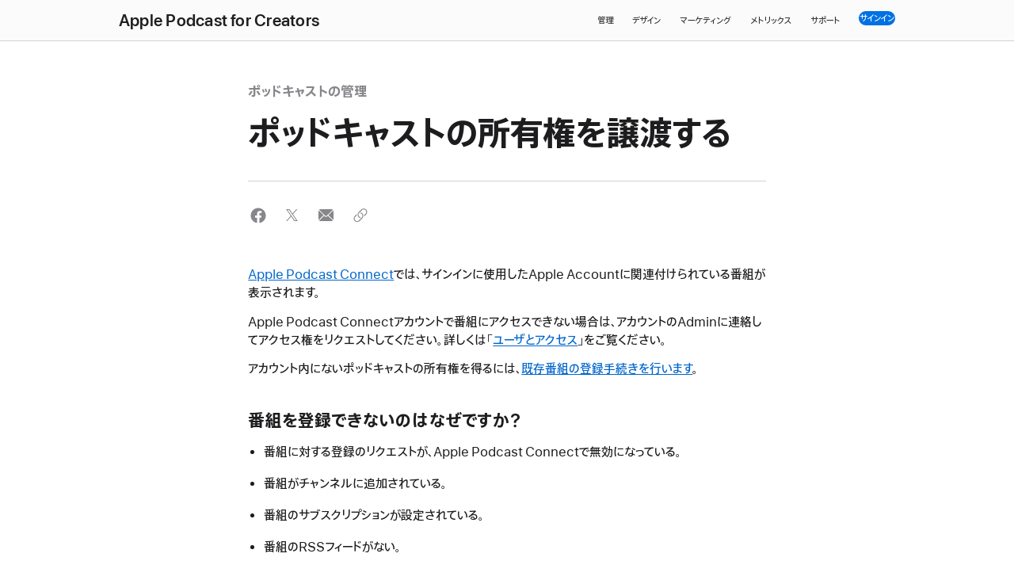

--- FILE ---
content_type: text/html
request_url: https://podcasters.apple.com/ja-jp/support/839-transfer-ownership-of-a-podcast
body_size: 5864
content:
<!DOCTYPE html>
<html lang="ja" site="apple-podcasts-for-creators">
<head>

<meta content="text/html; charset=UTF-8" http-equiv="Content-Type">
<link rel="icon" type="image/x-icon" href="/assets/static/podcasters/favicon-14f6eb63e2d53a64521a8724fbef6888f9221a1ecf3638ec26a204adb163f81d.ico">
<link href="https://podcasters.apple.com/ja-jp/support/839-transfer-ownership-of-a-podcast" rel="canonical">
<link href="https://podcasters.apple.com/support/839-transfer-ownership-of-a-podcast" hreflang="en" rel="alternate">
<link href="https://podcasters.apple.com/de-de/support/839-transfer-ownership-of-a-podcast" hreflang="de" rel="alternate">
<link href="https://podcasters.apple.com/fr-fr/support/839-transfer-ownership-of-a-podcast" hreflang="fr" rel="alternate">
<link href="https://podcasters.apple.com/ja-jp/support/839-transfer-ownership-of-a-podcast" hreflang="ja" rel="alternate">
<link href="https://podcasters.apple.com/ko-kr/support/839-transfer-ownership-of-a-podcast" hreflang="ko" rel="alternate">
<link href="https://podcasters.apple.com/zh-tw/support/839-transfer-ownership-of-a-podcast" hreflang="zh" rel="alternate">
<link href="https://podcasters.apple.com/es-es/support/839-transfer-ownership-of-a-podcast" hreflang="es" rel="alternate">
<link href="https://podcasters.apple.com/zh-cn/support/839-transfer-ownership-of-a-podcast" hreflang="zh" rel="alternate">
<link href="/choose-language" hreflang="x-default" rel="alternate">
<title>ポッドキャストの所有権を譲渡する - Apple Podcast for Creators</title>
<meta content="ポッドキャストの所有権を取得する方法や、ポッドキャストを他のアカウントに譲渡する方法について説明します。" name="description">
<meta property="og:title" content="ポッドキャストの所有権を譲渡する - Apple Podcast for Creators">
<meta property="og:description" content="ポッドキャストの所有権を取得する方法や、ポッドキャストを他のアカウントに譲渡する方法について説明します。">
<meta property="og:image" content="https://podcasters.apple.com/rails/active_storage/blobs/redirect/eyJfcmFpbHMiOnsiZGF0YSI6MTE1MDEsInB1ciI6ImJsb2JfaWQifX0=--8cd4437d577a812bc6fe418742d79b615a81bd89/SocialShare-APfC.jpg">
<meta property="og:type" content="article">
<meta property="og:locale" content="ja_JP">
<meta property="og:url" content="https://podcasters.apple.com/ja-jp/support/839-transfer-ownership-of-a-podcast">
<meta property="twitter:title" content="ポッドキャストの所有権を譲渡する - Apple Podcast for Creators">
<meta property="twitter:description" content="ポッドキャストの所有権を取得する方法や、ポッドキャストを他のアカウントに譲渡する方法について説明します。">
<meta property="twitter:image" content="https://podcasters.apple.com/rails/active_storage/blobs/redirect/eyJfcmFpbHMiOnsiZGF0YSI6MTE1MDEsInB1ciI6ImJsb2JfaWQifX0=--8cd4437d577a812bc6fe418742d79b615a81bd89/SocialShare-APfC.jpg">
<meta property="twitter:card" content="summary_large_image">
<meta content="width=device-width, initial-scale=1, user-scalable=no" name="viewport">
<link href="https://www.apple.com/wss/fonts?families=SF+Pro+JP,v1|SF+Pro,v3|SF+Pro+Icons,v3" rel="stylesheet" type="text/css">

<link rel="stylesheet" href="/packs/assets/podcasters-3e4b526d.css">
<script nonce="d9824d319d07ff1c6e9d44000e775a22">
//<![CDATA[
window.adobeInit = {
  "pageName": "podcasters:Transfer ownership of a podcast:article",
  "pageContentType": "article",
  "pageContentSubType": "",
  "pageType": "",
  "pageError": "",
  "siteSection": "Transfer ownership of a podcast",
  "language": "ja-jp",
  "loginStatus": "",
  "articleName": "ポッドキャストの所有権を譲渡する",
  "articleID": 839,
  "slug": "transfer-ownership-of-a-podcast",
  "nonce": "d9824d319d07ff1c6e9d44000e775a22"
};

//]]>
</script>
<script async="async" src="/metrics/v1/podcasters/4ce907bce6c6/82543ed44ba9/launch-45d677a52213.min.js" nonce="d9824d319d07ff1c6e9d44000e775a22">
//<![CDATA[

//]]>
</script>
<script src="/packs/assets/javascript/packs/common/analytics-b7dd5e89.js" type="module" nonce="d9824d319d07ff1c6e9d44000e775a22"></script>
<meta content="width=device-width, initial-scale=1" name="viewport">
<link href="https://www.apple.com/wss/fonts?families=SF+Pro,v3|SF+Pro+Icons,v3" rel="stylesheet" type="text/css">
</head>
<body id="apple-podcasts-for-creators" lang="ja-jp">
<div class="site-header">
<input class="localnav-menustate" id="localnav-menustate" type="checkbox">
<nav class="localnav" data-sticky="" id="localnav" role="navigation">
<div class="localnav-wrapper">
<div class="localnav-background"></div>
<div class="localnav-content">
<div class="localnav-title">
<a class="nav-title-link truncate-text" tabindex="0" href="/ja-jp/"><span class="nav-title-link truncate-text small-hide medium-hide large-show">
Apple Podcast for Creators
</span>
<span class="nav-title-link truncate-text small-hide large-hide medium-show">
Apple Podcast for Creators
</span>
<span class="nav-title-link truncate-text large-hide medium-hide small-show">
Apple Podcast for Creators
</span>

</a>
</div>
<div class="localnav-menu">
<a class="localnav-menucta-anchor localnav-menucta-anchor-open" href="#localnav-menustate" id="localnav-menustate-open" role="button">
<span class="localnav-menucta-anchor-label">Open Menu</span>
</a>
<a class="localnav-menucta-anchor localnav-menucta-anchor-close" href="#" id="localnav-menustate-close" role="button">
<span class="localnav-menucta-anchor-label">Close Menu</span>
</a>
<div class="localnav-menu-tray">
<ul class="localnav-menu-items">
<li class="localnav-menu-item">
<a class="localnav-menu-link" href="/ja-jp/manage">管理</a>
</li>
<li class="localnav-menu-item">
<a class="localnav-menu-link" href="/ja-jp/design">デザイン</a>
</li>
<li class="localnav-menu-item">
<a class="localnav-menu-link" href="/ja-jp/market">マーケティング</a>
</li>
<li class="localnav-menu-item">
<a class="localnav-menu-link" href="/ja-jp/measure">メトリックス</a>
</li>
<li class="localnav-menu-item">
<a class="localnav-menu-link" href="/ja-jp/support/">サポート</a>
</li>
</ul>
</div>
<div class="localnav-actions">
<div aria-hidden="true" class="localnav-action localnav-action-menucta">
<label class="localnav-menucta" for="localnav-menustate">
<span class="localnav-menucta-chevron"></span>
</label>
</div>
<div class="localnav-action localnav-action-button">
<a class="localnav-button button button-reduced" data-metrics-click='{"clickType": "signin", "location": "navbar"}' target="blank" rel="noreferrer" href="https://podcastsconnect.apple.com"><span>サインイン</span>
</a>
</div>
</div>
</div>
</div>
</div>
</nav>
<label for="localnav-menustate" id="localnav-curtain"></label>
</div>
<main><div class="podcasters-header-offset"></div>
<div class="podcasters-static-width-l podcasters-content-width-s">
  <div class="row" data-margin-bottom="2/2/2">
    <div class="column large-8 small-12 large-centered border-fill-gray-tertiary-light" data-border-bottom="1/1/1" data-padding-bottom="2/2/2">
        <div class="t-tout swatch-glyph-gray-tertiary-light podcasters-align-left"> <span><span class="t-tout swatch-glyph-gray-tertiary-light">ポッドキャストの管理</span>
</span>
 </div>
        <h1 class="t-headline podcasters-align-left" data-margin-top="1/1/1"> ポッドキャストの所有権を譲渡する </h1>
    </div>
  </div>
</div>
<div class="podcasters-static-width-l podcasters-content-width-s">
  <div class="row" data-margin-bottom="3/2/2">
    <div class="column large-8 small-12 large-centered">
<ul class="podcasters-component-frame share-icons swatch-icon-grey">
<share-social aria-label="Facebookで共有する(新しいウインドウを開きます)" platform="facebook" url="https://www.facebook.com/sharer/sharer.php?u=https://podcasters.apple.com/ja-jp/support/839-transfer-ownership-of-a-podcast"></share-social>
<share-social aria-label="X(旧Twitter)で共有する(新しいウインドウを開きます)" platform="twitter" url="https://twitter.com/intent/tweet?url=https://podcasters.apple.com/ja-jp/support/839-transfer-ownership-of-a-podcast"></share-social>
<share-social :open-inline="true" aria-label="メールで共有する(新しいウィンドウを開きます)" platform="email" url="mailto:?subject=ポッドキャストの所有権を譲渡する&amp;body=https://podcasters.apple.com/ja-jp/support/839-transfer-ownership-of-a-podcast"></share-social>
<share-link aria-label="リンクで共有する" confirmation-text="クリップボードにコピーしました" url="https://podcasters.apple.com/ja-jp/support/839-transfer-ownership-of-a-podcast"></share-link>
</ul>
</div>
  </div>
</div>
<div class="podcasters-static-width-l podcasters-content-width-s">
  <div class="row" data-margin-bottom="3/3/2">
		<div class="column large-8 small-12 large-centered">
			<div class="block-wysiwyg-content">
<p class="text-align-left"><a href="http://podcastsconnect.apple.com/"></a><a class="wishbone-link" href="https://podcastsconnect.apple.com" target="_blank" rel="nofollow">Apple Podcast Connect</a>では、サインインに使用したApple Accountに関連付けられている番組が表示されます。<br></p>
<p class="text-align-left">Apple Podcast Connectアカウントで番組にアクセスできない場合は、アカウントのAdminに連絡してアクセス権をリクエストしてください。詳しくは「<a class="wishbone-link" href="/ja-jp/support/885-users-and-access">ユーザとアクセス</a>」をご覧ください。<br></p>
<p class="text-align-left">アカウント内にないポッドキャストの所有権を得るには、<a class="wishbone-link" href="/ja-jp/support/5497-claim-your-show">既存番組の登録手続きを行います</a>。<br></p>
<h3 class="text-align-left">番組を登録できないのはなぜですか？
</h3>
<ul>
<li>番組に対する登録のリクエストが、Apple Podcast Connectで無効になっている。</li>
<li>番組がチャンネルに追加されている。<br>
</li>
<li>番組のサブスクリプションが設定されている。<br>
</li>
<li>番組のRSSフィードがない。<br>
</li>
<li>番組にAppleがホストするオーディオが含まれている。<br>
</li>
<li>番組がApple Podcastで配信されていない。<br>
</li>
<li>ご利用のホスティングプロバイダが番組の登録に対応していない。<br>
</li>
</ul>
<p class="text-align-left">番組が上記いずれかに当てはまる場合は、<a class="wishbone-link" href="https://podcastsconnect.apple.com/contact-us" target="_blank" rel="nofollow">お問い合わせください</a>。番組を新しいアカウントに移行するためのサポートを受けられます。</p>
<h2 class="text-align-left">チャンネルとサブスクリプション
</h2>
<p class="text-align-left">番組がチャンネルに属している場合は、譲渡する前にチャンネルから削除する必要があります。番組がチャンネルのサブスクリプションの一部であった場合、チャンネルから削除されると、既存のサブスクリプション登録者は、番組のサブスクリプション登録者向けオーディオにアクセスできなくなります。サブスクリプション登録者向けオーディオは、すべて新しい所有者に譲渡されます。番組にサブスクリプションが追加されるか、サブスクリプションのあるチャンネルに追加されると、サブスクリプション登録者向けオーディオに再度アクセスできるようになります。 </p>
<h2 class="text-align-left">Apple Podcast Connectでチャンネルから番組を削除する
</h2>
<ol>
<li>チャンネルを選択します。</li>
<li>番組の横にあるマイナス記号(-)をクリックします。</li>
<li>変更を確認します。</li>
</ol>
<h2 class="text-align-left">サポートに問い合わせる
</h2>
<p class="text-align-left">番組を譲渡する前に、Appleが所有権を確認する手順を行います。このプロセスは、番組が作成された方法によって異なります。</p>
<ul>
<li>
<b>Apple Podcast Connect</b>：譲渡リクエストの開始にあたり、番組のアクセス権を持つAdminが<a class="wishbone-link" href="https://podcastsconnect.apple.com/contact-us" target="_blank" rel="nofollow">Appleに連絡</a>する必要があります。 </li>
<li>
<b>RSSフィード</b>：Appleの担当チームより、ポッドキャストRSSフィードの一部項目を更新するよう連絡が来ます。ホスティングプロバイダが自社のプラットフォームで更新を行うか、またはクリエイターがRSSフィードでメタデータタグを編集します。<br>
</li>
</ul>
<p class="text-align-left">サポートリクエストを迅速に処理するため、以下の情報を提供してください。</p>
<ul>
<li>Apple Podcast URL</li>
<li>Apple Podcast番組ID<br>
</li>
<li>ポッドキャストのRSSフィードURL</li>
<li>連絡先(メールアドレス)</li>
<li>新しいアカウント(受取人)のアカウントID<br>
</li>
</ul>
</div>

    </div>
	</div>
</div>

<div class="podcasters-static-width-l podcasters-content-width-s" data-margin-bottom="4/4/2">
  <div class="row">
    <div class="large-8 small-12 large-centered border-fill-gray-tertiary-light">
      <section class="related-content-list"><h2 class="t-eyebrow-elevated" data-margin-top="3/3/3">関連するコンテンツ</h2>
<div class="related-content-item" data-margin-top="3/3/3">
<div class="related-content-content">
<strong class="related-content-label">アカウント</strong>
<div class="related-content-header">ユーザとアクセス</div>
<div class="related-content-body">Apple Podcast Connectの役割と権限の概要を確認し、ポッドキャストの管理や、アナリティクスの閲覧、売上や支払いの追跡など、適切なチームメンバーが行えるようにしましょう。</div>
<div class="related-content-body">
<a class="stds-link-chevron-after" data-metrics-click="'{clickType: 'article_link' users-and-access_related_content_list}'" href="/ja-jp/support/885-users-and-access">ユーザとアクセス</a>
</div>
</div>
</div>
</section>

    </div>
  </div>
</div>


</main>
<div class="site-footer">
<footer aria-labelledby="footer-label" class="footer" id="footer" role="contentinfo">
<div class="footer-content">
<section class="footer-mini" data-padding-bottom="4/4/4" typeof="Organization" vocab="http://schema.org/">
<div class="footer-mini-shop t-intro" data-padding-bottom="1/1/1" data-padding-top="3/3/3">
<div class="logo-text" id="footer-label">Apple Podcast for Creators</div>
</div>
<div class="footer-mini-locale">
<a class="footer-mini-locale-link" aria-label="Country Name. Choose your country or region" title="Choose your country or region" data-metrics-click='{"clickType": "choose_locale", "location": "footer"}' href="/ja-jp/choose-language">言語を選択</a>
</div>
<div class="footer-mini-legal">
<div class="footer-mini-legal-copyright">
Copyright
© 2026 Apple Inc.
All rights reserved.
</div>
<ul class="footer-mini-legal-links">
<li class="footer-mini-legal-links-item">
<a data-metrics-click='{"clickType": "", "location": "footer"}' tabindex="0" data-focus-method="key" class="footer-mini-legal-link" href="https://podcastsconnect.apple.com/contact-us">お問い合わせ</a>
</li>
<li class="footer-mini-legal-links-item">
<a data-metrics-click='{"clickType": "", "location": "footer"}' tabindex="0" data-focus-method="key" class="footer-mini-legal-link" href="https://www.apple.com/jp/legal/privacy/">プライバシーポリシー</a>
</li>
<li class="footer-mini-legal-links-item">
<a data-metrics-click='{"clickType": "", "location": "footer"}' tabindex="0" data-focus-method="key" class="footer-mini-legal-link" href="https://www.apple.com/jp/legal/internet-services/terms/site.html">利用規約</a>
</li>
<li class="footer-mini-legal-links-item">
<a data-metrics-click='{"clickType": "legal_information", "location": "footer"}' tabindex="0" data-focus-method="key" class="footer-mini-legal-link" href="https://www.apple.com/jp/legal/">Legal Information</a>
</li>
<li class="footer-mini-legal-links-item">
<a data-metrics-click='{"clickType": "", "location": "footer"}' tabindex="0" data-focus-method="key" class="footer-mini-legal-link" href="https://www.apple.com/legal/internet-services/itunes/itunesstorenotices/">コンテンツに関する申し立て</a>
</li>
</ul>
</div>
</section>
</div>
</footer>
</div>
<div class="inset-modals">
</div>












<template id="carousel-template">
<div>
<div class="carousel-container paddlenav paddlenav-solid paddlenav-elevated">
<ul :style="{ 'height': `${calculatedHeight}` }" class="carousel-images" v-on:touchend="handleSwipeEnd" v-on:touchstart="handleSwipeStart">
<li :style="imageElementStyle(image, i)" class="carousel-image" role="img" v-bind:aria-label="image.altText" v-for="image, i in images">
<li :class="{ 'disabled': currentIndex === 0}" class="paddlenav-arrow paddlenav-arrow-previous" v-on:click="userSetImageIndex(currentIndex - 1)">
<svg viewbox="0 0 56 56" xmlns="http://www.w3.org/2000/svg">
<path d="M31.5,40c-.5,0-1-.2-1.4-.6l-10-10c-.8-.8-.8-2,0-2.8l10-10c.8-.8,2-.8,2.8,0,.8,.8,.8,2,0,2.8l-8.6,8.6,8.6,8.6c.8,.8,.8,2,0,2.8-.4,.4-.9,.6-1.4,.6"></path>
</svg>
</li>
<li :class="{ 'disabled': currentIndex === images.length - 1}" class="paddlenav-arrow paddlenav-arrow-next" v-on:click="userSetImageIndex(currentIndex + 1)">
<svg viewbox="0 0 56 56" xmlns="http://www.w3.org/2000/svg">
<path d="M24.4997,39.9998c-.512,0-1.023-.195-1.414-.586-.781-.781-.781-2.047,0-2.828l8.586-8.586-8.586-8.586c-.781-.781-.781-2.047,0-2.828,.781-.781,2.047-.781,2.828,0l10,10c.781,.781,.781,2.047,0,2.828l-10,10c-.391,.391-.902,.586-1.414,.586"></path>
</svg>
</li>
</ul>
</div>
<p :class="{'hidden': changingImage}" class="carousel-caption">{{ currentCaption }}</p>
<div class="dotnav">
<ul class="dotnav-items">
<li class="dotnav-item" v-for="image, i in images">
<a :class='{"current": i === currentIndex}' class="dotnav-link" v-bind:aria-label="image.altText" v-on:click="userSetImageIndex(i)"></a>
</li>
</ul>
</div>
</div>
</template>





<template id="email-collection-modal-template">
<div class="email-collection-modal-content">
<div class="button button-super" v-on:click="openModal">{{ ctaButtonText }}</div>
<div class="email-modal-content" data-padding-h="1/1/0">
<h3 :class="modalHeaderFont" class="modal-header">{{ modalHeader }}</h3>
<div class="email-form-wrapper" data-margin-top="2/2/1">
<form novalidate v-on:submit="submitEmail" v-show="!submitted">
<div :class='{ "is-error": hasError }' class="form-textbox">
<input aria-labelledby="notifyLabel" class="form-textbox-input" type="email" v-model="inputtedEmail" v-on:keyup="hideErrors">
<span class="form-textbox-label">{{ modalInputLabel }}</span>
<button class="button button-suber" type="submit">{{ modalButtonText }}</button>
<div class="form-message-wrapper">
<div class="form-message">
<span class="visuallyhidden">errors:</span>
<span class="hidden error" id="emailValidationError">Please enter a valid email address.</span>
</div>
</div>
</div>
<p :class="modalLegalTextFont" class="modal-legal">{{ modalLegalText }}</p>
</form>
<p class="success-message" v-show="submitted">{{ successMessage }}</p>
</div>
</div>
</div>
</template>



























<script src="/packs/assets/javascript/packs/podcasters-ff8d849c.js" type="module" nonce="d9824d319d07ff1c6e9d44000e775a22"></script>
<script nonce="d9824d319d07ff1c6e9d44000e775a22">
//<![CDATA[
_satellite?.pageBottom();
//]]>
</script>
</body>
</html>


--- FILE ---
content_type: application/javascript
request_url: https://podcasters.apple.com/packs/assets/_plugin-vue2_normalizer-8bff48c2.js
body_size: 72743
content:
var qv=typeof globalThis<"u"?globalThis:typeof window<"u"||typeof window<"u"?window:typeof self<"u"?self:{};function Tl(e){return e&&e.__esModule&&Object.prototype.hasOwnProperty.call(e,"default")?e.default:e}function Wv(e){if(e.__esModule)return e;var t=e.default;if(typeof t=="function"){var n=function r(){return this instanceof r?Reflect.construct(t,arguments,this.constructor):t.apply(this,arguments)};n.prototype=t.prototype}else n={};return Object.defineProperty(n,"__esModule",{value:!0}),Object.keys(e).forEach(function(r){var o=Object.getOwnPropertyDescriptor(e,r);Object.defineProperty(n,r,o.get?o:{enumerable:!0,get:function(){return e[r]}})}),n}var Xa={exports:{}},Za={exports:{}};/*!
 * Vue.js v2.7.15
 * (c) 2014-2023 Evan You
 * Released under the MIT License.
 */const ue=Object.freeze({}),N=Array.isArray;function C(e){return e==null}function m(e){return e!=null}function W(e){return e===!0}function Ln(e){return typeof e=="string"||typeof e=="number"||typeof e=="symbol"||typeof e=="boolean"}function B(e){return typeof e=="function"}function me(e){return e!==null&&typeof e=="object"}const _i=Object.prototype.toString;function _e(e){return _i.call(e)==="[object Object]"}function ec(e){const t=parseFloat(String(e));return t>=0&&Math.floor(t)===t&&isFinite(e)}function So(e){return m(e)&&typeof e.then=="function"&&typeof e.catch=="function"}function Al(e){return e==null?"":Array.isArray(e)||_e(e)&&e.toString===_i?JSON.stringify(e,null,2):String(e)}function On(e){const t=parseFloat(e);return isNaN(t)?e:t}function de(e,t){const n=Object.create(null),r=e.split(",");for(let o=0;o<r.length;o++)n[r[o]]=!0;return t?o=>n[o.toLowerCase()]:o=>n[o]}const Ol=de("slot,component",!0),$l=de("key,ref,slot,slot-scope,is");function It(e,t){const n=e.length;if(n){if(t===e[n-1])return void(e.length=n-1);const r=e.indexOf(t);if(r>-1)return e.splice(r,1)}}const xl=Object.prototype.hasOwnProperty;function be(e,t){return xl.call(e,t)}function He(e){const t=Object.create(null);return function(n){return t[n]||(t[n]=e(n))}}const Dl=/-(\w)/g,$e=He(e=>e.replace(Dl,(t,n)=>n?n.toUpperCase():"")),tc=He(e=>e.charAt(0).toUpperCase()+e.slice(1)),Cl=/\B([A-Z])/g,jt=He(e=>e.replace(Cl,"-$1").toLowerCase()),nc=Function.prototype.bind?function(e,t){return e.bind(t)}:function(e,t){function n(r){const o=arguments.length;return o?o>1?e.apply(t,arguments):e.call(t,r):e.call(t)}return n._length=e.length,n};function To(e,t){t=t||0;let n=e.length-t;const r=new Array(n);for(;n--;)r[n]=e[n+t];return r}function U(e,t){for(const n in t)e[n]=t[n];return e}function rc(e){const t={};for(let n=0;n<e.length;n++)e[n]&&U(t,e[n]);return t}function z(e,t,n){}const je=(e,t,n)=>!1,oc=e=>e;function Ut(e,t){if(e===t)return!0;const n=me(e),r=me(t);if(!n||!r)return!n&&!r&&String(e)===String(t);try{const o=Array.isArray(e),i=Array.isArray(t);if(o&&i)return e.length===t.length&&e.every((s,a)=>Ut(s,t[a]));if(e instanceof Date&&t instanceof Date)return e.getTime()===t.getTime();if(o||i)return!1;{const s=Object.keys(e),a=Object.keys(t);return s.length===a.length&&s.every(c=>Ut(e[c],t[c]))}}catch{return!1}}function ic(e,t){for(let n=0;n<e.length;n++)if(Ut(e[n],t))return n;return-1}function gr(e){let t=!1;return function(){t||(t=!0,e.apply(this,arguments))}}function Ao(e,t){return e===t?e===0&&1/e!=1/t:e==e||t==t}const mr=["component","directive","filter"],sc=["beforeCreate","created","beforeMount","mounted","beforeUpdate","updated","beforeDestroy","destroyed","activated","deactivated","errorCaptured","serverPrefetch","renderTracked","renderTriggered"];var Bt={optionMergeStrategies:Object.create(null),silent:!1,productionTip:!1,devtools:!1,performance:!1,errorHandler:null,warnHandler:null,ignoredElements:[],keyCodes:Object.create(null),isReservedTag:je,isReservedAttr:je,isUnknownElement:je,getTagNamespace:z,parsePlatformTagName:oc,mustUseProp:je,async:!0,_lifecycleHooks:sc};const ac=/a-zA-Z\u00B7\u00C0-\u00D6\u00D8-\u00F6\u00F8-\u037D\u037F-\u1FFF\u200C-\u200D\u203F-\u2040\u2070-\u218F\u2C00-\u2FEF\u3001-\uD7FF\uF900-\uFDCF\uFDF0-\uFFFD/;function us(e){const t=(e+"").charCodeAt(0);return t===36||t===95}function ee(e,t,n,r){Object.defineProperty(e,t,{value:n,enumerable:!!r,writable:!0,configurable:!0})}const Nl=new RegExp(`[^${ac.source}.$_\\d]`),Il="__proto__"in{},ge=typeof window<"u",Me=ge&&window.navigator.userAgent.toLowerCase(),xt=Me&&/msie|trident/.test(Me),pn=Me&&Me.indexOf("msie 9.0")>0,cc=Me&&Me.indexOf("edge/")>0;Me&&Me.indexOf("android");const Pl=Me&&/iphone|ipad|ipod|ios/.test(Me),ls=Me&&Me.match(/firefox\/(\d+)/),Oo={}.watch;let Jr,uc=!1;if(ge)try{const e={};Object.defineProperty(e,"passive",{get(){uc=!0}}),window.addEventListener("test-passive",null,e)}catch{}const yt=()=>(Jr===void 0&&(Jr=!ge&&typeof window<"u"&&window.process&&window.process.env.VUE_ENV==="server"),Jr),fs=ge&&window.__VUE_DEVTOOLS_GLOBAL_HOOK__;function on(e){return typeof e=="function"&&/native code/.test(e.toString())}const Vn=typeof Symbol<"u"&&on(Symbol)&&typeof Reflect<"u"&&on(Reflect.ownKeys);let yr;yr=typeof Set<"u"&&on(Set)?Set:class{constructor(){this.set=Object.create(null)}has(e){return this.set[e]===!0}add(e){this.set[e]=!0}clear(){this.set=Object.create(null)}};let Y=null;function Dt(e=null){e||Y&&Y._scope.off(),Y=e,e&&e._scope.on()}class Fe{constructor(t,n,r,o,i,s,a,c){this.tag=t,this.data=n,this.children=r,this.text=o,this.elm=i,this.ns=void 0,this.context=s,this.fnContext=void 0,this.fnOptions=void 0,this.fnScopeId=void 0,this.key=n&&n.key,this.componentOptions=a,this.componentInstance=void 0,this.parent=void 0,this.raw=!1,this.isStatic=!1,this.isRootInsert=!0,this.isComment=!1,this.isCloned=!1,this.isOnce=!1,this.asyncFactory=c,this.asyncMeta=void 0,this.isAsyncPlaceholder=!1}get child(){return this.componentInstance}}const Ft=(e="")=>{const t=new Fe;return t.text=e,t.isComment=!0,t};function tn(e){return new Fe(void 0,void 0,void 0,String(e))}function $o(e){const t=new Fe(e.tag,e.data,e.children&&e.children.slice(),e.text,e.elm,e.context,e.componentOptions,e.asyncFactory);return t.ns=e.ns,t.isStatic=e.isStatic,t.key=e.key,t.isComment=e.isComment,t.fnContext=e.fnContext,t.fnOptions=e.fnOptions,t.fnScopeId=e.fnScopeId,t.asyncMeta=e.asyncMeta,t.isCloned=!0,t}let kl=0;const nr=[];class xe{constructor(){this._pending=!1,this.id=kl++,this.subs=[]}addSub(t){this.subs.push(t)}removeSub(t){this.subs[this.subs.indexOf(t)]=null,this._pending||(this._pending=!0,nr.push(this))}depend(t){xe.target&&xe.target.addDep(this)}notify(t){const n=this.subs.filter(r=>r);for(let r=0,o=n.length;r<o;r++)n[r].update()}}xe.target=null;const rr=[];function cn(e){rr.push(e),xe.target=e}function un(){rr.pop(),xe.target=rr[rr.length-1]}const lc=Array.prototype,_r=Object.create(lc);["push","pop","shift","unshift","splice","sort","reverse"].forEach(function(e){const t=lc[e];ee(_r,e,function(...n){const r=t.apply(this,n),o=this.__ob__;let i;switch(e){case"push":case"unshift":i=n;break;case"splice":i=n.slice(2)}return i&&o.observeArray(i),o.dep.notify(),r})});const ps=Object.getOwnPropertyNames(_r),fc={};let bi=!0;function Ct(e){bi=e}const Ml={notify:z,depend:z,addSub:z,removeSub:z};class ds{constructor(t,n=!1,r=!1){if(this.value=t,this.shallow=n,this.mock=r,this.dep=r?Ml:new xe,this.vmCount=0,ee(t,"__ob__",this),N(t)){if(!r)if(Il)t.__proto__=_r;else for(let o=0,i=ps.length;o<i;o++){const s=ps[o];ee(t,s,_r[s])}n||this.observeArray(t)}else{const o=Object.keys(t);for(let i=0;i<o.length;i++)$t(t,o[i],fc,void 0,n,r)}}observeArray(t){for(let n=0,r=t.length;n<r;n++)ct(t[n],!1,this.mock)}}function ct(e,t,n){return e&&be(e,"__ob__")&&e.__ob__ instanceof ds?e.__ob__:!bi||!n&&yt()||!N(e)&&!_e(e)||!Object.isExtensible(e)||e.__v_skip||pe(e)||e instanceof Fe?void 0:new ds(e,t,n)}function $t(e,t,n,r,o,i){const s=new xe,a=Object.getOwnPropertyDescriptor(e,t);if(a&&a.configurable===!1)return;const c=a&&a.get,u=a&&a.set;c&&!u||n!==fc&&arguments.length!==2||(n=e[t]);let l=!o&&ct(n,!1,i);return Object.defineProperty(e,t,{enumerable:!0,configurable:!0,get:function(){const f=c?c.call(e):n;return xe.target&&(s.depend(),l&&(l.dep.depend(),N(f)&&pc(f))),pe(f)&&!o?f.value:f},set:function(f){const p=c?c.call(e):n;if(Ao(p,f)){if(u)u.call(e,f);else{if(c)return;if(!o&&pe(p)&&!pe(f))return void(p.value=f);n=f}l=!o&&ct(f,!1,i),s.notify()}}}),s}function Mr(e,t,n){if(Ht(e))return;const r=e.__ob__;return N(e)&&ec(t)?(e.length=Math.max(e.length,t),e.splice(t,1,n),r&&!r.shallow&&r.mock&&ct(n,!1,!0),n):t in e&&!(t in Object.prototype)?(e[t]=n,n):e._isVue||r&&r.vmCount?n:r?($t(r.value,t,n,void 0,r.shallow,r.mock),r.dep.notify(),n):(e[t]=n,n)}function Ei(e,t){if(N(e)&&ec(t))return void e.splice(t,1);const n=e.__ob__;e._isVue||n&&n.vmCount||Ht(e)||be(e,t)&&(delete e[t],n&&n.dep.notify())}function pc(e){for(let t,n=0,r=e.length;n<r;n++)t=e[n],t&&t.__ob__&&t.__ob__.dep.depend(),N(t)&&pc(t)}function xo(e){return dc(e,!0),ee(e,"__v_isShallow",!0),e}function dc(e,t){Ht(e)||ct(e,t,yt())}function Rt(e){return Ht(e)?Rt(e.__v_raw):!(!e||!e.__ob__)}function br(e){return!(!e||!e.__v_isShallow)}function Ht(e){return!(!e||!e.__v_isReadonly)}function pe(e){return!(!e||e.__v_isRef!==!0)}function hs(e,t){if(pe(e))return e;const n={};return ee(n,"__v_isRef",!0),ee(n,"__v_isShallow",t),ee(n,"dep",$t(n,"value",e,null,t,yt())),n}function Er(e,t,n){Object.defineProperty(e,n,{enumerable:!0,configurable:!0,get:()=>{const r=t[n];if(pe(r))return r.value;{const o=r&&r.__ob__;return o&&o.dep.depend(),r}},set:r=>{const o=t[n];pe(o)&&!pe(r)?o.value=r:t[n]=r}})}function vs(e,t,n){const r=e[t];if(pe(r))return r;const o={get value(){const i=e[t];return i===void 0?n:i},set value(i){e[t]=i}};return ee(o,"__v_isRef",!0),o}function hc(e){return vc(e,!1)}function vc(e,t){if(!_e(e)||Ht(e))return e;const n=t?"__v_rawToShallowReadonly":"__v_rawToReadonly",r=e[n];if(r)return r;const o=Object.create(Object.getPrototypeOf(e));ee(e,n,o),ee(o,"__v_isReadonly",!0),ee(o,"__v_raw",e),pe(e)&&ee(o,"__v_isRef",!0),(t||br(e))&&ee(o,"__v_isShallow",!0);const i=Object.keys(e);for(let s=0;s<i.length;s++)Fl(o,e,i[s],t);return o}function Fl(e,t,n,r){Object.defineProperty(e,n,{enumerable:!0,configurable:!0,get(){const o=t[n];return r||!_e(o)?o:hc(o)},set(){}})}const gs=He(e=>{const t=e.charAt(0)==="&",n=(e=t?e.slice(1):e).charAt(0)==="~",r=(e=n?e.slice(1):e).charAt(0)==="!";return{name:e=r?e.slice(1):e,once:n,capture:r,passive:t}});function Do(e,t){function n(){const r=n.fns;if(!N(r))return ut(r,null,arguments,t,"v-on handler");{const o=r.slice();for(let i=0;i<o.length;i++)ut(o[i],null,arguments,t,"v-on handler")}}return n.fns=e,n}function gc(e,t,n,r,o,i){let s,a,c,u;for(s in e)a=e[s],c=t[s],u=gs(s),C(a)||(C(c)?(C(a.fns)&&(a=e[s]=Do(a,i)),W(u.once)&&(a=e[s]=o(u.name,a,u.capture)),n(u.name,a,u.capture,u.passive,u.params)):a!==c&&(c.fns=a,e[s]=c));for(s in t)C(e[s])&&(u=gs(s),r(u.name,t[s],u.capture))}function At(e,t,n){let r;e instanceof Fe&&(e=e.data.hook||(e.data.hook={}));const o=e[t];function i(){n.apply(this,arguments),It(r.fns,i)}C(o)?r=Do([i]):m(o.fns)&&W(o.merged)?(r=o,r.fns.push(i)):r=Do([o,i]),r.merged=!0,e[t]=r}function ms(e,t,n,r,o){if(m(t)){if(be(t,n))return e[n]=t[n],o||delete t[n],!0;if(be(t,r))return e[n]=t[r],o||delete t[r],!0}return!1}function wi(e){return Ln(e)?[tn(e)]:N(e)?mc(e):void 0}function mn(e){return m(e)&&m(e.text)&&e.isComment===!1}function mc(e,t){const n=[];let r,o,i,s;for(r=0;r<e.length;r++)o=e[r],C(o)||typeof o=="boolean"||(i=n.length-1,s=n[i],N(o)?o.length>0&&(o=mc(o,`${t||""}_${r}`),mn(o[0])&&mn(s)&&(n[i]=tn(s.text+o[0].text),o.shift()),n.push.apply(n,o)):Ln(o)?mn(s)?n[i]=tn(s.text+o):o!==""&&n.push(tn(o)):mn(o)&&mn(s)?n[i]=tn(s.text+o.text):(W(e._isVList)&&m(o.tag)&&C(o.key)&&m(t)&&(o.key=`__vlist${t}_${r}__`),n.push(o)));return n}function $n(e,t,n,r,o,i){return(N(n)||Ln(n))&&(o=r,r=n,n=void 0),W(i)&&(o=2),function(s,a,c,u,l){if(m(c)&&m(c.__ob__)||(m(c)&&m(c.is)&&(a=c.is),!a))return Ft();N(u)&&B(u[0])&&((c=c||{}).scopedSlots={default:u[0]},u.length=0),l===2?u=wi(u):l===1&&(u=function(v){for(let y=0;y<v.length;y++)if(N(v[y]))return Array.prototype.concat.apply([],v);return v}(u));let f,p;if(typeof a=="string"){let v;p=s.$vnode&&s.$vnode.ns||Bt.getTagNamespace(a),f=c&&c.pre||!m(v=Ar(s.$options,"components",a))?new Fe(a,c,u,void 0,void 0,s):Ds(v,c,s,u,a)}else f=Ds(a,c,s,u);return N(f)?f:m(f)?(m(p)&&yc(f,p),m(c)&&function(v){me(v.style)&&ln(v.style),me(v.class)&&ln(v.class)}(c),f):Ft()}(e,t,n,r,o)}function yc(e,t,n){if(e.ns=t,e.tag==="foreignObject"&&(t=void 0,n=!0),m(e.children))for(let r=0,o=e.children.length;r<o;r++){const i=e.children[r];m(i.tag)&&(C(i.ns)||W(n)&&i.tag!=="svg")&&yc(i,t,n)}}function Rl(e,t){let n,r,o,i,s=null;if(N(e)||typeof e=="string")for(s=new Array(e.length),n=0,r=e.length;n<r;n++)s[n]=t(e[n],n);else if(typeof e=="number")for(s=new Array(e),n=0;n<e;n++)s[n]=t(n+1,n);else if(me(e))if(Vn&&e[Symbol.iterator]){s=[];const a=e[Symbol.iterator]();let c=a.next();for(;!c.done;)s.push(t(c.value,s.length)),c=a.next()}else for(o=Object.keys(e),s=new Array(o.length),n=0,r=o.length;n<r;n++)i=o[n],s[n]=t(e[i],i,n);return m(s)||(s=[]),s._isVList=!0,s}function Ll(e,t,n,r){const o=this.$scopedSlots[e];let i;o?(n=n||{},r&&(n=U(U({},r),n)),i=o(n)||(B(t)?t():t)):i=this.$slots[e]||(B(t)?t():t);const s=n&&n.slot;return s?this.$createElement("template",{slot:s},i):i}function Vl(e){return Ar(this.$options,"filters",e)||oc}function ys(e,t){return N(e)?e.indexOf(t)===-1:e!==t}function jl(e,t,n,r,o){const i=Bt.keyCodes[t]||n;return o&&r&&!Bt.keyCodes[t]?ys(o,r):i?ys(i,e):r?jt(r)!==t:e===void 0}function Ul(e,t,n,r,o){if(n&&me(n)){let i;N(n)&&(n=rc(n));for(const s in n){if(s==="class"||s==="style"||$l(s))i=e;else{const u=e.attrs&&e.attrs.type;i=r||Bt.mustUseProp(t,u,s)?e.domProps||(e.domProps={}):e.attrs||(e.attrs={})}const a=$e(s),c=jt(s);!(a in i)&&!(c in i)&&(i[s]=n[s],o)&&((e.on||(e.on={}))[`update:${s}`]=function(u){n[s]=u})}}return e}function Bl(e,t){const n=this._staticTrees||(this._staticTrees=[]);let r=n[e];return r&&!t||(r=n[e]=this.$options.staticRenderFns[e].call(this._renderProxy,this._c,this),_c(r,`__static__${e}`,!1)),r}function Hl(e,t,n){return _c(e,`__once__${t}${n?`_${n}`:""}`,!0),e}function _c(e,t,n){if(N(e))for(let r=0;r<e.length;r++)e[r]&&typeof e[r]!="string"&&_s(e[r],`${t}_${r}`,n);else _s(e,t,n)}function _s(e,t,n){e.isStatic=!0,e.key=t,e.isOnce=n}function Kl(e,t){if(t&&_e(t)){const n=e.on=e.on?U({},e.on):{};for(const r in t){const o=n[r],i=t[r];n[r]=o?[].concat(o,i):i}}return e}function bc(e,t,n,r){t=t||{$stable:!n};for(let o=0;o<e.length;o++){const i=e[o];N(i)?bc(i,t,n):i&&(i.proxy&&(i.fn.proxy=!0),t[i.key]=i.fn)}return r&&(t.$key=r),t}function Gl(e,t){for(let n=0;n<t.length;n+=2){const r=t[n];typeof r=="string"&&r&&(e[t[n]]=t[n+1])}return e}function zl(e,t){return typeof e=="string"?t+e:e}function Ec(e){e._o=Hl,e._n=On,e._s=Al,e._l=Rl,e._t=Ll,e._q=Ut,e._i=ic,e._m=Bl,e._f=Vl,e._k=jl,e._b=Ul,e._v=tn,e._e=Ft,e._u=bc,e._g=Kl,e._d=Gl,e._p=zl}function Si(e,t){if(!e||!e.length)return{};const n={};for(let r=0,o=e.length;r<o;r++){const i=e[r],s=i.data;if(s&&s.attrs&&s.attrs.slot&&delete s.attrs.slot,i.context!==t&&i.fnContext!==t||!s||s.slot==null)(n.default||(n.default=[])).push(i);else{const a=s.slot,c=n[a]||(n[a]=[]);i.tag==="template"?c.push.apply(c,i.children||[]):c.push(i)}}for(const r in n)n[r].every(Ql)&&delete n[r];return n}function Ql(e){return e.isComment&&!e.asyncFactory||e.text===" "}function xn(e){return e.isComment&&e.asyncFactory}function wn(e,t,n,r){let o;const i=Object.keys(n).length>0,s=t?!!t.$stable:!i,a=t&&t.$key;if(t){if(t._normalized)return t._normalized;if(s&&r&&r!==ue&&a===r.$key&&!i&&!r.$hasNormal)return r;o={};for(const c in t)t[c]&&c[0]!=="$"&&(o[c]=ql(e,n,c,t[c]))}else o={};for(const c in n)c in o||(o[c]=Wl(n,c));return t&&Object.isExtensible(t)&&(t._normalized=o),ee(o,"$stable",s),ee(o,"$key",a),ee(o,"$hasNormal",i),o}function ql(e,t,n,r){const o=function(){const i=Y;Dt(e);let s=arguments.length?r.apply(null,arguments):r({});s=s&&typeof s=="object"&&!N(s)?[s]:wi(s);const a=s&&s[0];return Dt(i),s&&(!a||s.length===1&&a.isComment&&!xn(a))?void 0:s};return r.proxy&&Object.defineProperty(t,n,{get:o,enumerable:!0,configurable:!0}),o}function Wl(e,t){return()=>e[t]}function wc(e){return{get attrs(){if(!e._attrsProxy){const t=e._attrsProxy={};ee(t,"_v_attr_proxy",!0),wr(t,e.$attrs,ue,e,"$attrs")}return e._attrsProxy},get listeners(){return e._listenersProxy||wr(e._listenersProxy={},e.$listeners,ue,e,"$listeners"),e._listenersProxy},get slots(){return function(t){return t._slotsProxy||Sc(t._slotsProxy={},t.$scopedSlots),t._slotsProxy}(e)},emit:nc(e.$emit,e),expose(t){t&&Object.keys(t).forEach(n=>Er(e,t,n))}}}function wr(e,t,n,r,o){let i=!1;for(const s in t)s in e?t[s]!==n[s]&&(i=!0):(i=!0,Yl(e,s,r,o));for(const s in e)s in t||(i=!0,delete e[s]);return i}function Yl(e,t,n,r){Object.defineProperty(e,t,{enumerable:!0,configurable:!0,get:()=>n[r][t]})}function Sc(e,t){for(const n in t)e[n]=t[n];for(const n in e)n in t||delete e[n]}function Xr(){const e=Y;return e._setupContext||(e._setupContext=wc(e))}let Dn,ve,Co=null;function Zr(e,t){return(e.__esModule||Vn&&e[Symbol.toStringTag]==="Module")&&(e=e.default),me(e)?t.extend(e):e}function Tc(e){if(N(e))for(let t=0;t<e.length;t++){const n=e[t];if(m(n)&&(m(n.componentOptions)||xn(n)))return n}}function Jl(e,t){Dn.$on(e,t)}function Xl(e,t){Dn.$off(e,t)}function Zl(e,t){const n=Dn;return function r(){t.apply(null,arguments)!==null&&n.$off(e,r)}}function Ac(e,t,n){Dn=e,gc(t,n||{},Jl,Xl,Zl,e),Dn=void 0}class No{constructor(t=!1){this.detached=t,this.active=!0,this.effects=[],this.cleanups=[],this.parent=ve,!t&&ve&&(this.index=(ve.scopes||(ve.scopes=[])).push(this)-1)}run(t){if(this.active){const n=ve;try{return ve=this,t()}finally{ve=n}}}on(){ve=this}off(){ve=this.parent}stop(t){if(this.active){let n,r;for(n=0,r=this.effects.length;n<r;n++)this.effects[n].teardown();for(n=0,r=this.cleanups.length;n<r;n++)this.cleanups[n]();if(this.scopes)for(n=0,r=this.scopes.length;n<r;n++)this.scopes[n].stop(!0);if(!this.detached&&this.parent&&!t){const o=this.parent.scopes.pop();o&&o!==this&&(this.parent.scopes[this.index]=o,o.index=this.index)}this.parent=void 0,this.active=!1}}}function Oc(){return ve}let Lt=null;function $c(e){const t=Lt;return Lt=e,()=>{Lt=t}}function xc(e){for(;e&&(e=e.$parent);)if(e._inactive)return!0;return!1}function Ti(e,t){if(t){if(e._directInactive=!1,xc(e))return}else if(e._directInactive)return;if(e._inactive||e._inactive===null){e._inactive=!1;for(let n=0;n<e.$children.length;n++)Ti(e.$children[n]);Ue(e,"activated")}}function Dc(e,t){if(!(t&&(e._directInactive=!0,xc(e))||e._inactive)){e._inactive=!0;for(let n=0;n<e.$children.length;n++)Dc(e.$children[n]);Ue(e,"deactivated")}}function Ue(e,t,n,r=!0){cn();const o=Y,i=Oc();r&&Dt(e);const s=e.$options[t],a=`${t} hook`;if(s)for(let c=0,u=s.length;c<u;c++)ut(s[c],e,n||null,e,a);e._hasHookEvent&&e.$emit("hook:"+t),r&&(Dt(o),i&&i.on()),un()}const ot=[],Io=[];let Sr={},Po=!1,ko=!1,en=0,Cc=0,Mo=Date.now;if(ge&&!xt){const e=window.performance;e&&typeof e.now=="function"&&Mo()>document.createEvent("Event").timeStamp&&(Mo=()=>e.now())}const ef=(e,t)=>{if(e.post){if(!t.post)return 1}else if(t.post)return-1;return e.id-t.id};function tf(){let e,t;for(Cc=Mo(),ko=!0,ot.sort(ef),en=0;en<ot.length;en++)e=ot[en],e.before&&e.before(),t=e.id,Sr[t]=null,e.run();const n=Io.slice(),r=ot.slice();en=ot.length=Io.length=0,Sr={},Po=ko=!1,function(o){for(let i=0;i<o.length;i++)o[i]._inactive=!0,Ti(o[i],!0)}(n),function(o){let i=o.length;for(;i--;){const s=o[i],a=s.vm;a&&a._watcher===s&&a._isMounted&&!a._isDestroyed&&Ue(a,"updated")}}(r),(()=>{for(let o=0;o<nr.length;o++){const i=nr[o];i.subs=i.subs.filter(s=>s),i._pending=!1}nr.length=0})(),fs&&Bt.devtools&&fs.emit("flush")}function Fo(e){const t=e.id;if(Sr[t]==null&&(e!==xe.target||!e.noRecurse)){if(Sr[t]=!0,ko){let n=ot.length-1;for(;n>en&&ot[n].id>e.id;)n--;ot.splice(n+1,0,e)}else ot.push(e);Po||(Po=!0,Fr(tf))}}function bs(e,t){return or(e,null,{flush:"post"})}const Es={};function or(e,t,{immediate:n,deep:r,flush:o="pre",onTrack:i,onTrigger:s}=ue){const a=Y,c=(b,S,x=null)=>ut(b,null,x,a,S);let u,l,f=!1,p=!1;if(pe(e)?(u=()=>e.value,f=br(e)):Rt(e)?(u=()=>(e.__ob__.dep.depend(),e),r=!0):N(e)?(p=!0,f=e.some(b=>Rt(b)||br(b)),u=()=>e.map(b=>pe(b)?b.value:Rt(b)?ln(b):B(b)?c(b,"watcher getter"):void 0)):u=B(e)?t?()=>c(e,"watcher getter"):()=>{if(!a||!a._isDestroyed)return l&&l(),c(e,"watcher",[v])}:z,t&&r){const b=u;u=()=>ln(b())}let v=b=>{l=y.onStop=()=>{c(b,"watcher cleanup")}};if(yt())return v=z,t?n&&c(t,"watcher callback",[u(),p?[]:void 0,v]):u(),z;const y=new dn(Y,u,z,{lazy:!0});y.noRecurse=!t;let E=p?[]:Es;return y.run=()=>{if(y.active)if(t){const b=y.get();(r||f||(p?b.some((S,x)=>Ao(S,E[x])):Ao(b,E)))&&(l&&l(),c(t,"watcher callback",[b,E===Es?void 0:E,v]),E=b)}else y.get()},o==="sync"?y.update=y.run:o==="post"?(y.post=!0,y.update=()=>Fo(y)):y.update=()=>{if(a&&a===Y&&!a._isMounted){const b=a._preWatchers||(a._preWatchers=[]);b.indexOf(y)<0&&b.push(y)}else Fo(y)},t?n?y.run():E=y.get():o==="post"&&a?a.$once("hook:mounted",()=>y.get()):y.get(),()=>{y.teardown()}}function Nc(e){const t=e._provided,n=e.$parent&&e.$parent._provided;return n===t?e._provided=Object.create(n):t}function Kt(e,t,n){cn();try{if(t){let r=t;for(;r=r.$parent;){const o=r.$options.errorCaptured;if(o)for(let i=0;i<o.length;i++)try{if(o[i].call(r,e,t,n)===!1)return}catch(s){ws(s,r,"errorCaptured hook")}}}ws(e,t,n)}finally{un()}}function ut(e,t,n,r,o){let i;try{i=n?e.apply(t,n):e.call(t),i&&!i._isVue&&So(i)&&!i._handled&&(i.catch(s=>Kt(s,r,o+" (Promise/async)")),i._handled=!0)}catch(s){Kt(s,r,o)}return i}function ws(e,t,n){nf(e)}function nf(e,t,n){if(!ge||typeof console>"u")throw e;console.error(e)}let Ro=!1;const Lo=[];let ir,Vo=!1;function zn(){Vo=!1;const e=Lo.slice(0);Lo.length=0;for(let t=0;t<e.length;t++)e[t]()}if(typeof Promise<"u"&&on(Promise)){const e=Promise.resolve();ir=()=>{e.then(zn),Pl&&setTimeout(z)},Ro=!0}else if(xt||typeof MutationObserver>"u"||!on(MutationObserver)&&MutationObserver.toString()!=="[object MutationObserverConstructor]")ir=typeof setImmediate<"u"&&on(setImmediate)?()=>{setImmediate(zn)}:()=>{setTimeout(zn,0)};else{let e=1;const t=new MutationObserver(zn),n=document.createTextNode(String(e));t.observe(n,{characterData:!0}),ir=()=>{e=(e+1)%2,n.data=String(e)},Ro=!0}function Fr(e,t){let n;if(Lo.push(()=>{if(e)try{e.call(t)}catch(r){Kt(r,t,"nextTick")}else n&&n(t)}),Vo||(Vo=!0,ir()),!e&&typeof Promise<"u")return new Promise(r=>{n=r})}function Le(e){return(t,n=Y)=>{if(n)return function(r,o,i){const s=r.$options;s[o]=kc(s[o],i)}(n,e,t)}}const rf=Le("beforeMount"),of=Le("mounted"),sf=Le("beforeUpdate"),af=Le("updated"),cf=Le("beforeDestroy"),uf=Le("destroyed"),lf=Le("activated"),ff=Le("deactivated"),pf=Le("serverPrefetch"),df=Le("renderTracked"),hf=Le("renderTriggered"),vf=Le("errorCaptured");var gf=Object.freeze({__proto__:null,version:"2.7.15",defineComponent:function(e){return e},ref:function(e){return hs(e,!1)},shallowRef:function(e){return hs(e,!0)},isRef:pe,toRef:vs,toRefs:function(e){const t=N(e)?new Array(e.length):{};for(const n in e)t[n]=vs(e,n);return t},unref:function(e){return pe(e)?e.value:e},proxyRefs:function(e){if(Rt(e))return e;const t={},n=Object.keys(e);for(let r=0;r<n.length;r++)Er(t,e,n[r]);return t},customRef:function(e){const t=new xe,{get:n,set:r}=e(()=>{t.depend()},()=>{t.notify()}),o={get value(){return n()},set value(i){r(i)}};return ee(o,"__v_isRef",!0),o},triggerRef:function(e){e.dep&&e.dep.notify()},reactive:function(e){return dc(e,!1),e},isReactive:Rt,isReadonly:Ht,isShallow:br,isProxy:function(e){return Rt(e)||Ht(e)},shallowReactive:xo,markRaw:function(e){return Object.isExtensible(e)&&ee(e,"__v_skip",!0),e},toRaw:function e(t){const n=t&&t.__v_raw;return n?e(n):t},readonly:hc,shallowReadonly:function(e){return vc(e,!0)},computed:function(e,t){let n,r;const o=B(e);o?(n=e,r=z):(n=e.get,r=e.set);const i=yt()?null:new dn(Y,n,z,{lazy:!0}),s={effect:i,get value(){return i?(i.dirty&&i.evaluate(),xe.target&&i.depend(),i.value):n()},set value(a){r(a)}};return ee(s,"__v_isRef",!0),ee(s,"__v_isReadonly",o),s},watch:function(e,t,n){return or(e,t,n)},watchEffect:function(e,t){return or(e,null,t)},watchPostEffect:bs,watchSyncEffect:function(e,t){return or(e,null,{flush:"sync"})},EffectScope:No,effectScope:function(e){return new No(e)},onScopeDispose:function(e){ve&&ve.cleanups.push(e)},getCurrentScope:Oc,provide:function(e,t){Y&&(Nc(Y)[e]=t)},inject:function(e,t,n=!1){const r=Y;if(r){const o=r.$parent&&r.$parent._provided;if(o&&e in o)return o[e];if(arguments.length>1)return n&&B(t)?t.call(r):t}},h:function(e,t,n){return $n(Y,e,t,n,2,!0)},getCurrentInstance:function(){return Y&&{proxy:Y}},useSlots:function(){return Xr().slots},useAttrs:function(){return Xr().attrs},useListeners:function(){return Xr().listeners},mergeDefaults:function(e,t){const n=N(e)?e.reduce((r,o)=>(r[o]={},r),{}):e;for(const r in t){const o=n[r];o?N(o)||B(o)?n[r]={type:o,default:t[r]}:o.default=t[r]:o===null&&(n[r]={default:t[r]})}return n},nextTick:Fr,set:Mr,del:Ei,useCssModule:function(e="$style"){return Y&&Y[e]||ue},useCssVars:function(e){if(!ge)return;const t=Y;t&&bs(()=>{const n=t.$el,r=e(t,t._setupProxy);if(n&&n.nodeType===1){const o=n.style;for(const i in r)o.setProperty(`--${i}`,r[i])}})},defineAsyncComponent:function(e){B(e)&&(e={loader:e});const{loader:t,loadingComponent:n,errorComponent:r,delay:o=200,timeout:i,suspensible:s=!1,onError:a}=e;let c=null,u=0;const l=()=>{let f;return c||(f=c=t().catch(p=>{if(p=p instanceof Error?p:new Error(String(p)),a)return new Promise((v,y)=>{a(p,()=>v((u++,c=null,l())),()=>y(p),u+1)});throw p}).then(p=>f!==c&&c?c:(p&&(p.__esModule||p[Symbol.toStringTag]==="Module")&&(p=p.default),p)))};return()=>({component:l(),delay:o,timeout:i,error:r,loading:n})},onBeforeMount:rf,onMounted:of,onBeforeUpdate:sf,onUpdated:af,onBeforeUnmount:cf,onUnmounted:uf,onActivated:lf,onDeactivated:ff,onServerPrefetch:pf,onRenderTracked:df,onRenderTriggered:hf,onErrorCaptured:function(e,t=Y){vf(e,t)}});const Ss=new yr;function ln(e){return sr(e,Ss),Ss.clear(),e}function sr(e,t){let n,r;const o=N(e);if(!(!o&&!me(e)||e.__v_skip||Object.isFrozen(e)||e instanceof Fe)){if(e.__ob__){const i=e.__ob__.dep.id;if(t.has(i))return;t.add(i)}if(o)for(n=e.length;n--;)sr(e[n],t);else if(pe(e))sr(e.value,t);else for(r=Object.keys(e),n=r.length;n--;)sr(e[r[n]],t)}}let mf=0;class dn{constructor(t,n,r,o,i){(function(s,a=ve){a&&a.active&&a.effects.push(s)})(this,ve&&!ve._vm?ve:t?t._scope:void 0),(this.vm=t)&&i&&(t._watcher=this),o?(this.deep=!!o.deep,this.user=!!o.user,this.lazy=!!o.lazy,this.sync=!!o.sync,this.before=o.before):this.deep=this.user=this.lazy=this.sync=!1,this.cb=r,this.id=++mf,this.active=!0,this.post=!1,this.dirty=this.lazy,this.deps=[],this.newDeps=[],this.depIds=new yr,this.newDepIds=new yr,this.expression="",B(n)?this.getter=n:(this.getter=function(s){if(Nl.test(s))return;const a=s.split(".");return function(c){for(let u=0;u<a.length;u++){if(!c)return;c=c[a[u]]}return c}}(n),this.getter||(this.getter=z)),this.value=this.lazy?void 0:this.get()}get(){let t;cn(this);const n=this.vm;try{t=this.getter.call(n,n)}catch(r){if(!this.user)throw r;Kt(r,n,`getter for watcher "${this.expression}"`)}finally{this.deep&&ln(t),un(),this.cleanupDeps()}return t}addDep(t){const n=t.id;this.newDepIds.has(n)||(this.newDepIds.add(n),this.newDeps.push(t),this.depIds.has(n)||t.addSub(this))}cleanupDeps(){let t=this.deps.length;for(;t--;){const r=this.deps[t];this.newDepIds.has(r.id)||r.removeSub(this)}let n=this.depIds;this.depIds=this.newDepIds,this.newDepIds=n,this.newDepIds.clear(),n=this.deps,this.deps=this.newDeps,this.newDeps=n,this.newDeps.length=0}update(){this.lazy?this.dirty=!0:this.sync?this.run():Fo(this)}run(){if(this.active){const t=this.get();if(t!==this.value||me(t)||this.deep){const n=this.value;if(this.value=t,this.user){const r=`callback for watcher "${this.expression}"`;ut(this.cb,this.vm,[t,n],this.vm,r)}else this.cb.call(this.vm,t,n)}}}evaluate(){this.value=this.get(),this.dirty=!1}depend(){let t=this.deps.length;for(;t--;)this.deps[t].depend()}teardown(){if(this.vm&&!this.vm._isBeingDestroyed&&It(this.vm._scope.effects,this),this.active){let t=this.deps.length;for(;t--;)this.deps[t].removeSub(this);this.active=!1,this.onStop&&this.onStop()}}}const Tt={enumerable:!0,configurable:!0,get:z,set:z};function jo(e,t,n){Tt.get=function(){return this[t][n]},Tt.set=function(r){this[t][n]=r},Object.defineProperty(e,n,Tt)}function yf(e){const t=e.$options;if(t.props&&function(n,r){const o=n.$options.propsData||{},i=n._props=xo({}),s=n.$options._propKeys=[];n.$parent&&Ct(!1);for(const a in r)s.push(a),$t(i,a,xi(a,r,o,n)),a in n||jo(n,"_props",a);Ct(!0)}(e,t.props),function(n){const r=n.$options,o=r.setup;if(o){const i=n._setupContext=wc(n);Dt(n),cn();const s=ut(o,null,[n._props||xo({}),i],n,"setup");if(un(),Dt(),B(s))r.render=s;else if(me(s))if(n._setupState=s,s.__sfc){const a=n._setupProxy={};for(const c in s)c!=="__sfc"&&Er(a,s,c)}else for(const a in s)us(a)||Er(n,s,a)}}(e),t.methods&&function(n,r){n.$options.props;for(const o in r)n[o]=typeof r[o]!="function"?z:nc(r[o],n)}(e,t.methods),t.data)(function(n){let r=n.$options.data;r=n._data=B(r)?function(c,u){cn();try{return c.call(u,u)}catch(l){return Kt(l,u,"data()"),{}}finally{un()}}(r,n):r||{},_e(r)||(r={});const o=Object.keys(r),i=n.$options.props;n.$options.methods;let s=o.length;for(;s--;){const c=o[s];i&&be(i,c)||us(c)||jo(n,"_data",c)}const a=ct(r);a&&a.vmCount++})(e);else{const n=ct(e._data={});n&&n.vmCount++}t.computed&&function(n,r){const o=n._computedWatchers=Object.create(null),i=yt();for(const s in r){const a=r[s],c=B(a)?a:a.get;i||(o[s]=new dn(n,c||z,z,_f)),s in n||Ic(n,s,a)}}(e,t.computed),t.watch&&t.watch!==Oo&&function(n,r){for(const o in r){const i=r[o];if(N(i))for(let s=0;s<i.length;s++)Uo(n,o,i[s]);else Uo(n,o,i)}}(e,t.watch)}const _f={lazy:!0};function Ic(e,t,n){const r=!yt();B(n)?(Tt.get=r?Ts(t):As(n),Tt.set=z):(Tt.get=n.get?r&&n.cache!==!1?Ts(t):As(n.get):z,Tt.set=n.set||z),Object.defineProperty(e,t,Tt)}function Ts(e){return function(){const t=this._computedWatchers&&this._computedWatchers[e];if(t)return t.dirty&&t.evaluate(),xe.target&&t.depend(),t.value}}function As(e){return function(){return e.call(this,this)}}function Uo(e,t,n,r){return _e(n)&&(r=n,n=n.handler),typeof n=="string"&&(n=e[n]),e.$watch(t,n,r)}function Pc(e,t){if(e){const n=Object.create(null),r=Vn?Reflect.ownKeys(e):Object.keys(e);for(let o=0;o<r.length;o++){const i=r[o];if(i==="__ob__")continue;const s=e[i].from;if(s in t._provided)n[i]=t._provided[s];else if("default"in e[i]){const a=e[i].default;n[i]=B(a)?a.call(t):a}}return n}}let bf=0;function Ai(e){let t=e.options;if(e.super){const n=Ai(e.super);if(n!==e.superOptions){e.superOptions=n;const r=function(o){let i;const s=o.options,a=o.sealedOptions;for(const c in s)s[c]!==a[c]&&(i||(i={}),i[c]=s[c]);return i}(e);r&&U(e.extendOptions,r),t=e.options=Gt(n,e.extendOptions),t.name&&(t.components[t.name]=e)}}return t}function Oi(e,t,n,r,o){const i=o.options;let s;be(r,"_uid")?(s=Object.create(r),s._original=r):(s=r,r=r._original);const a=W(i._compiled),c=!a;this.data=e,this.props=t,this.children=n,this.parent=r,this.listeners=e.on||ue,this.injections=Pc(i.inject,r),this.slots=()=>(this.$slots||wn(r,e.scopedSlots,this.$slots=Si(n,r)),this.$slots),Object.defineProperty(this,"scopedSlots",{enumerable:!0,get(){return wn(r,e.scopedSlots,this.slots())}}),a&&(this.$options=i,this.$slots=this.slots(),this.$scopedSlots=wn(r,e.scopedSlots,this.$slots)),i._scopeId?this._c=(u,l,f,p)=>{const v=$n(s,u,l,f,p,c);return v&&!N(v)&&(v.fnScopeId=i._scopeId,v.fnContext=r),v}:this._c=(u,l,f,p)=>$n(s,u,l,f,p,c)}function Os(e,t,n,r,o){const i=$o(e);return i.fnContext=n,i.fnOptions=r,t.slot&&((i.data||(i.data={})).slot=t.slot),i}function $s(e,t){for(const n in t)e[$e(n)]=t[n]}function Tr(e){return e.name||e.__name||e._componentTag}Ec(Oi.prototype);const $i={init(e,t){if(e.componentInstance&&!e.componentInstance._isDestroyed&&e.data.keepAlive){const n=e;$i.prepatch(n,n)}else(e.componentInstance=function(n,r){const o={_isComponent:!0,_parentVnode:n,parent:r},i=n.data.inlineTemplate;return m(i)&&(o.render=i.render,o.staticRenderFns=i.staticRenderFns),new n.componentOptions.Ctor(o)}(e,Lt)).$mount(t?e.elm:void 0,t)},prepatch(e,t){const n=t.componentOptions;(function(r,o,i,s,a){const c=s.data.scopedSlots,u=r.$scopedSlots,l=!!(c&&!c.$stable||u!==ue&&!u.$stable||c&&r.$scopedSlots.$key!==c.$key||!c&&r.$scopedSlots.$key);let f=!!(a||r.$options._renderChildren||l);const p=r.$vnode;r.$options._parentVnode=s,r.$vnode=s,r._vnode&&(r._vnode.parent=s),r.$options._renderChildren=a;const v=s.data.attrs||ue;r._attrsProxy&&wr(r._attrsProxy,v,p.data&&p.data.attrs||ue,r,"$attrs")&&(f=!0),r.$attrs=v,i=i||ue;const y=r.$options._parentListeners;if(r._listenersProxy&&wr(r._listenersProxy,i,y||ue,r,"$listeners"),r.$listeners=r.$options._parentListeners=i,Ac(r,i,y),o&&r.$options.props){Ct(!1);const E=r._props,b=r.$options._propKeys||[];for(let S=0;S<b.length;S++){const x=b[S],T=r.$options.props;E[x]=xi(x,T,o,r)}Ct(!0),r.$options.propsData=o}f&&(r.$slots=Si(a,s.context),r.$forceUpdate())})(t.componentInstance=e.componentInstance,n.propsData,n.listeners,t,n.children)},insert(e){const{context:t,componentInstance:n}=e;var r;n._isMounted||(n._isMounted=!0,Ue(n,"mounted")),e.data.keepAlive&&(t._isMounted?((r=n)._inactive=!1,Io.push(r)):Ti(n,!0))},destroy(e){const{componentInstance:t}=e;t._isDestroyed||(e.data.keepAlive?Dc(t,!0):t.$destroy())}},xs=Object.keys($i);function Ds(e,t,n,r,o){if(C(e))return;const i=n.$options._base;if(me(e)&&(e=i.extend(e)),typeof e!="function")return;let s;if(C(e.cid)&&(s=e,e=function(l,f){if(W(l.error)&&m(l.errorComp))return l.errorComp;if(m(l.resolved))return l.resolved;const p=Co;if(p&&m(l.owners)&&l.owners.indexOf(p)===-1&&l.owners.push(p),W(l.loading)&&m(l.loadingComp))return l.loadingComp;if(p&&!m(l.owners)){const v=l.owners=[p];let y=!0,E=null,b=null;p.$on("hook:destroyed",()=>It(v,p));const S=V=>{for(let R=0,h=v.length;R<h;R++)v[R].$forceUpdate();V&&(v.length=0,E!==null&&(clearTimeout(E),E=null),b!==null&&(clearTimeout(b),b=null))},x=gr(V=>{l.resolved=Zr(V,f),y?v.length=0:S(!0)}),T=gr(V=>{m(l.errorComp)&&(l.error=!0,S(!0))}),$=l(x,T);return me($)&&(So($)?C(l.resolved)&&$.then(x,T):So($.component)&&($.component.then(x,T),m($.error)&&(l.errorComp=Zr($.error,f)),m($.loading)&&(l.loadingComp=Zr($.loading,f),$.delay===0?l.loading=!0:E=setTimeout(()=>{E=null,C(l.resolved)&&C(l.error)&&(l.loading=!0,S(!1))},$.delay||200)),m($.timeout)&&(b=setTimeout(()=>{b=null,C(l.resolved)&&T(null)},$.timeout)))),y=!1,l.loading?l.loadingComp:l.resolved}}(s,i),e===void 0))return function(l,f,p,v,y){const E=Ft();return E.asyncFactory=l,E.asyncMeta={data:f,context:p,children:v,tag:y},E}(s,t,n,r,o);t=t||{},Ai(e),m(t.model)&&function(l,f){const p=l.model&&l.model.prop||"value",v=l.model&&l.model.event||"input";(f.attrs||(f.attrs={}))[p]=f.model.value;const y=f.on||(f.on={}),E=y[v],b=f.model.callback;m(E)?(N(E)?E.indexOf(b)===-1:E!==b)&&(y[v]=[b].concat(E)):y[v]=b}(e.options,t);const a=function(l,f,p){const v=f.options.props;if(C(v))return;const y={},{attrs:E,props:b}=l;if(m(E)||m(b))for(const S in v){const x=jt(S);ms(y,b,S,x,!0)||ms(y,E,S,x,!1)}return y}(t,e);if(W(e.options.functional))return function(l,f,p,v,y){const E=l.options,b={},S=E.props;if(m(S))for(const $ in S)b[$]=xi($,S,f||ue);else m(p.attrs)&&$s(b,p.attrs),m(p.props)&&$s(b,p.props);const x=new Oi(p,b,y,v,l),T=E.render.call(null,x._c,x);if(T instanceof Fe)return Os(T,p,x.parent,E);if(N(T)){const $=wi(T)||[],V=new Array($.length);for(let R=0;R<$.length;R++)V[R]=Os($[R],p,x.parent,E);return V}}(e,a,t,n,r);const c=t.on;if(t.on=t.nativeOn,W(e.options.abstract)){const l=t.slot;t={},l&&(t.slot=l)}(function(l){const f=l.hook||(l.hook={});for(let p=0;p<xs.length;p++){const v=xs[p],y=f[v],E=$i[v];y===E||y&&y._merged||(f[v]=y?Ef(E,y):E)}})(t);const u=Tr(e.options)||o;return new Fe(`vue-component-${e.cid}${u?`-${u}`:""}`,t,void 0,void 0,void 0,n,{Ctor:e,propsData:a,listeners:c,tag:o,children:r},s)}function Ef(e,t){const n=(r,o)=>{e(r,o),t(r,o)};return n._merged=!0,n}let wf=z;const We=Bt.optionMergeStrategies;function Cn(e,t,n=!0){if(!t)return e;let r,o,i;const s=Vn?Reflect.ownKeys(t):Object.keys(t);for(let a=0;a<s.length;a++)r=s[a],r!=="__ob__"&&(o=e[r],i=t[r],n&&be(e,r)?o!==i&&_e(o)&&_e(i)&&Cn(o,i):Mr(e,r,i));return e}function Cs(e,t,n){return n?function(){const r=B(t)?t.call(n,n):t,o=B(e)?e.call(n,n):e;return r?Cn(r,o):o}:t?e?function(){return Cn(B(t)?t.call(this,this):t,B(e)?e.call(this,this):e)}:t:e}function kc(e,t){const n=t?e?e.concat(t):N(t)?t:[t]:e;return n&&function(r){const o=[];for(let i=0;i<r.length;i++)o.indexOf(r[i])===-1&&o.push(r[i]);return o}(n)}function Sf(e,t,n,r){const o=Object.create(e||null);return t?U(o,t):o}We.data=function(e,t,n){return n?Cs(e,t,n):t&&typeof t!="function"?e:Cs(e,t)},sc.forEach(e=>{We[e]=kc}),mr.forEach(function(e){We[e+"s"]=Sf}),We.watch=function(e,t,n,r){if(e===Oo&&(e=void 0),t===Oo&&(t=void 0),!t)return Object.create(e||null);if(!e)return t;const o={};U(o,e);for(const i in t){let s=o[i];const a=t[i];s&&!N(s)&&(s=[s]),o[i]=s?s.concat(a):N(a)?a:[a]}return o},We.props=We.methods=We.inject=We.computed=function(e,t,n,r){if(!e)return t;const o=Object.create(null);return U(o,e),t&&U(o,t),o},We.provide=function(e,t){return e?function(){const n=Object.create(null);return Cn(n,B(e)?e.call(this):e),t&&Cn(n,B(t)?t.call(this):t,!1),n}:t};const Tf=function(e,t){return t===void 0?e:t};function Gt(e,t,n){if(B(t)&&(t=t.options),function(s,a){const c=s.props;if(!c)return;const u={};let l,f,p;if(N(c))for(l=c.length;l--;)f=c[l],typeof f=="string"&&(p=$e(f),u[p]={type:null});else if(_e(c))for(const v in c)f=c[v],p=$e(v),u[p]=_e(f)?f:{type:f};s.props=u}(t),function(s,a){const c=s.inject;if(!c)return;const u=s.inject={};if(N(c))for(let l=0;l<c.length;l++)u[c[l]]={from:c[l]};else if(_e(c))for(const l in c){const f=c[l];u[l]=_e(f)?U({from:l},f):{from:f}}}(t),function(s){const a=s.directives;if(a)for(const c in a){const u=a[c];B(u)&&(a[c]={bind:u,update:u})}}(t),!t._base&&(t.extends&&(e=Gt(e,t.extends,n)),t.mixins))for(let s=0,a=t.mixins.length;s<a;s++)e=Gt(e,t.mixins[s],n);const r={};let o;for(o in e)i(o);for(o in t)be(e,o)||i(o);function i(s){const a=We[s]||Tf;r[s]=a(e[s],t[s],n,s)}return r}function Ar(e,t,n,r){if(typeof n!="string")return;const o=e[t];if(be(o,n))return o[n];const i=$e(n);if(be(o,i))return o[i];const s=tc(i);return be(o,s)?o[s]:o[n]||o[i]||o[s]}function xi(e,t,n,r){const o=t[e],i=!be(n,e);let s=n[e];const a=Is(Boolean,o.type);if(a>-1){if(i&&!be(o,"default"))s=!1;else if(s===""||s===jt(e)){const c=Is(String,o.type);(c<0||a<c)&&(s=!0)}}if(s===void 0){s=function(u,l,f){if(!be(l,"default"))return;const p=l.default;return u&&u.$options.propsData&&u.$options.propsData[f]===void 0&&u._props[f]!==void 0?u._props[f]:B(p)&&Bo(l.type)!=="Function"?p.call(u):p}(r,o,e);const c=bi;Ct(!0),ct(s),Ct(c)}return s}const Af=/^\s*function (\w+)/;function Bo(e){const t=e&&e.toString().match(Af);return t?t[1]:""}function Ns(e,t){return Bo(e)===Bo(t)}function Is(e,t){if(!N(t))return Ns(t,e)?0:-1;for(let n=0,r=t.length;n<r;n++)if(Ns(t[n],e))return n;return-1}function q(e){this._init(e)}function Of(e){e.cid=0;let t=1;e.extend=function(n){n=n||{};const r=this,o=r.cid,i=n._Ctor||(n._Ctor={});if(i[o])return i[o];const s=Tr(n)||Tr(r.options),a=function(c){this._init(c)};return(a.prototype=Object.create(r.prototype)).constructor=a,a.cid=t++,a.options=Gt(r.options,n),a.super=r,a.options.props&&function(c){const u=c.options.props;for(const l in u)jo(c.prototype,"_props",l)}(a),a.options.computed&&function(c){const u=c.options.computed;for(const l in u)Ic(c.prototype,l,u[l])}(a),a.extend=r.extend,a.mixin=r.mixin,a.use=r.use,mr.forEach(function(c){a[c]=r[c]}),s&&(a.options.components[s]=a),a.superOptions=r.options,a.extendOptions=n,a.sealedOptions=U({},a.options),i[o]=a,a}}function Ps(e){return e&&(Tr(e.Ctor.options)||e.tag)}function Qn(e,t){return N(e)?e.indexOf(t)>-1:typeof e=="string"?e.split(",").indexOf(t)>-1:(n=e,_i.call(n)==="[object RegExp]"&&e.test(t));var n}function ks(e,t){const{cache:n,keys:r,_vnode:o}=e;for(const i in n){const s=n[i];if(s){const a=s.name;a&&!t(a)&&Ho(n,i,r,o)}}}function Ho(e,t,n,r){const o=e[t];!o||r&&o.tag===r.tag||o.componentInstance.$destroy(),e[t]=null,It(n,t)}(function(e){e.prototype._init=function(t){const n=this;n._uid=bf++,n._isVue=!0,n.__v_skip=!0,n._scope=new No(!0),n._scope._vm=!0,t&&t._isComponent?function(r,o){const i=r.$options=Object.create(r.constructor.options),s=o._parentVnode;i.parent=o.parent,i._parentVnode=s;const a=s.componentOptions;i.propsData=a.propsData,i._parentListeners=a.listeners,i._renderChildren=a.children,i._componentTag=a.tag,o.render&&(i.render=o.render,i.staticRenderFns=o.staticRenderFns)}(n,t):n.$options=Gt(Ai(n.constructor),t||{},n),n._renderProxy=n,n._self=n,function(r){const o=r.$options;let i=o.parent;if(i&&!o.abstract){for(;i.$options.abstract&&i.$parent;)i=i.$parent;i.$children.push(r)}r.$parent=i,r.$root=i?i.$root:r,r.$children=[],r.$refs={},r._provided=i?i._provided:Object.create(null),r._watcher=null,r._inactive=null,r._directInactive=!1,r._isMounted=!1,r._isDestroyed=!1,r._isBeingDestroyed=!1}(n),function(r){r._events=Object.create(null),r._hasHookEvent=!1;const o=r.$options._parentListeners;o&&Ac(r,o)}(n),function(r){r._vnode=null,r._staticTrees=null;const o=r.$options,i=r.$vnode=o._parentVnode,s=i&&i.context;r.$slots=Si(o._renderChildren,s),r.$scopedSlots=i?wn(r.$parent,i.data.scopedSlots,r.$slots):ue,r._c=(c,u,l,f)=>$n(r,c,u,l,f,!1),r.$createElement=(c,u,l,f)=>$n(r,c,u,l,f,!0);const a=i&&i.data;$t(r,"$attrs",a&&a.attrs||ue,null,!0),$t(r,"$listeners",o._parentListeners||ue,null,!0)}(n),Ue(n,"beforeCreate",void 0,!1),function(r){const o=Pc(r.$options.inject,r);o&&(Ct(!1),Object.keys(o).forEach(i=>{$t(r,i,o[i])}),Ct(!0))}(n),yf(n),function(r){const o=r.$options.provide;if(o){const i=B(o)?o.call(r):o;if(!me(i))return;const s=Nc(r),a=Vn?Reflect.ownKeys(i):Object.keys(i);for(let c=0;c<a.length;c++){const u=a[c];Object.defineProperty(s,u,Object.getOwnPropertyDescriptor(i,u))}}}(n),Ue(n,"created"),n.$options.el&&n.$mount(n.$options.el)}})(q),function(e){const t={get:function(){return this._data}},n={get:function(){return this._props}};Object.defineProperty(e.prototype,"$data",t),Object.defineProperty(e.prototype,"$props",n),e.prototype.$set=Mr,e.prototype.$delete=Ei,e.prototype.$watch=function(r,o,i){const s=this;if(_e(o))return Uo(s,r,o,i);(i=i||{}).user=!0;const a=new dn(s,r,o,i);if(i.immediate){const c=`callback for immediate watcher "${a.expression}"`;cn(),ut(o,s,[a.value],s,c),un()}return function(){a.teardown()}}}(q),function(e){const t=/^hook:/;e.prototype.$on=function(n,r){const o=this;if(N(n))for(let i=0,s=n.length;i<s;i++)o.$on(n[i],r);else(o._events[n]||(o._events[n]=[])).push(r),t.test(n)&&(o._hasHookEvent=!0);return o},e.prototype.$once=function(n,r){const o=this;function i(){o.$off(n,i),r.apply(o,arguments)}return i.fn=r,o.$on(n,i),o},e.prototype.$off=function(n,r){const o=this;if(!arguments.length)return o._events=Object.create(null),o;if(N(n)){for(let c=0,u=n.length;c<u;c++)o.$off(n[c],r);return o}const i=o._events[n];if(!i)return o;if(!r)return o._events[n]=null,o;let s,a=i.length;for(;a--;)if(s=i[a],s===r||s.fn===r){i.splice(a,1);break}return o},e.prototype.$emit=function(n){const r=this;let o=r._events[n];if(o){o=o.length>1?To(o):o;const i=To(arguments,1),s=`event handler for "${n}"`;for(let a=0,c=o.length;a<c;a++)ut(o[a],r,i,r,s)}return r}}(q),function(e){e.prototype._update=function(t,n){const r=this,o=r.$el,i=r._vnode,s=$c(r);r._vnode=t,r.$el=i?r.__patch__(i,t):r.__patch__(r.$el,t,n,!1),s(),o&&(o.__vue__=null),r.$el&&(r.$el.__vue__=r);let a=r;for(;a&&a.$vnode&&a.$parent&&a.$vnode===a.$parent._vnode;)a.$parent.$el=a.$el,a=a.$parent},e.prototype.$forceUpdate=function(){const t=this;t._watcher&&t._watcher.update()},e.prototype.$destroy=function(){const t=this;if(t._isBeingDestroyed)return;Ue(t,"beforeDestroy"),t._isBeingDestroyed=!0;const n=t.$parent;!n||n._isBeingDestroyed||t.$options.abstract||It(n.$children,t),t._scope.stop(),t._data.__ob__&&t._data.__ob__.vmCount--,t._isDestroyed=!0,t.__patch__(t._vnode,null),Ue(t,"destroyed"),t.$off(),t.$el&&(t.$el.__vue__=null),t.$vnode&&(t.$vnode.parent=null)}}(q),function(e){Ec(e.prototype),e.prototype.$nextTick=function(t){return Fr(t,this)},e.prototype._render=function(){const t=this,{render:n,_parentVnode:r}=t.$options;let o;r&&t._isMounted&&(t.$scopedSlots=wn(t.$parent,r.data.scopedSlots,t.$slots,t.$scopedSlots),t._slotsProxy&&Sc(t._slotsProxy,t.$scopedSlots)),t.$vnode=r;try{Dt(t),Co=t,o=n.call(t._renderProxy,t.$createElement)}catch(i){Kt(i,t,"render"),o=t._vnode}finally{Co=null,Dt()}return N(o)&&o.length===1&&(o=o[0]),o instanceof Fe||(o=Ft()),o.parent=r,o}}(q);const Ms=[String,RegExp,Array];var $f={KeepAlive:{name:"keep-alive",abstract:!0,props:{include:Ms,exclude:Ms,max:[String,Number]},methods:{cacheVNode(){const{cache:e,keys:t,vnodeToCache:n,keyToCache:r}=this;if(n){const{tag:o,componentInstance:i,componentOptions:s}=n;e[r]={name:Ps(s),tag:o,componentInstance:i},t.push(r),this.max&&t.length>parseInt(this.max)&&Ho(e,t[0],t,this._vnode),this.vnodeToCache=null}}},created(){this.cache=Object.create(null),this.keys=[]},destroyed(){for(const e in this.cache)Ho(this.cache,e,this.keys)},mounted(){this.cacheVNode(),this.$watch("include",e=>{ks(this,t=>Qn(e,t))}),this.$watch("exclude",e=>{ks(this,t=>!Qn(e,t))})},updated(){this.cacheVNode()},render(){const e=this.$slots.default,t=Tc(e),n=t&&t.componentOptions;if(n){const r=Ps(n),{include:o,exclude:i}=this;if(o&&(!r||!Qn(o,r))||i&&r&&Qn(i,r))return t;const{cache:s,keys:a}=this,c=t.key==null?n.Ctor.cid+(n.tag?`::${n.tag}`:""):t.key;s[c]?(t.componentInstance=s[c].componentInstance,It(a,c),a.push(c)):(this.vnodeToCache=t,this.keyToCache=c),t.data.keepAlive=!0}return t||e&&e[0]}}};(function(e){Object.defineProperty(e,"config",{get:()=>Bt}),e.util={warn:wf,extend:U,mergeOptions:Gt,defineReactive:$t},e.set=Mr,e.delete=Ei,e.nextTick=Fr,e.observable=n=>(ct(n),n),e.options=Object.create(null),mr.forEach(n=>{e.options[n+"s"]=Object.create(null)}),e.options._base=e,U(e.options.components,$f),function(n){n.use=function(r){const o=this._installedPlugins||(this._installedPlugins=[]);if(o.indexOf(r)>-1)return this;const i=To(arguments,1);return i.unshift(this),B(r.install)?r.install.apply(r,i):B(r)&&r.apply(null,i),o.push(r),this}}(e),function(n){n.mixin=function(r){return this.options=Gt(this.options,r),this}}(e),Of(e),function(n){mr.forEach(r=>{n[r]=function(o,i){return i?(r==="component"&&_e(i)&&(i.name=i.name||o,i=this.options._base.extend(i)),r==="directive"&&B(i)&&(i={bind:i,update:i}),this.options[r+"s"][o]=i,i):this.options[r+"s"][o]}})}(e)})(q),Object.defineProperty(q.prototype,"$isServer",{get:yt}),Object.defineProperty(q.prototype,"$ssrContext",{get(){return this.$vnode&&this.$vnode.ssrContext}}),Object.defineProperty(q,"FunctionalRenderContext",{value:Oi}),q.version="2.7.15";const xf=de("style,class"),Df=de("input,textarea,option,select,progress"),Mc=(e,t,n)=>n==="value"&&Df(e)&&t!=="button"||n==="selected"&&e==="option"||n==="checked"&&e==="input"||n==="muted"&&e==="video",Fc=de("contenteditable,draggable,spellcheck"),Cf=de("events,caret,typing,plaintext-only"),Nf=de("allowfullscreen,async,autofocus,autoplay,checked,compact,controls,declare,default,defaultchecked,defaultmuted,defaultselected,defer,disabled,enabled,formnovalidate,hidden,indeterminate,inert,ismap,itemscope,loop,multiple,muted,nohref,noresize,noshade,novalidate,nowrap,open,pauseonexit,readonly,required,reversed,scoped,seamless,selected,sortable,truespeed,typemustmatch,visible"),Ko="http://www.w3.org/1999/xlink",Di=e=>e.charAt(5)===":"&&e.slice(0,5)==="xlink",Rc=e=>Di(e)?e.slice(6,e.length):"",ar=e=>e==null||e===!1;function If(e){let t=e.data,n=e,r=e;for(;m(r.componentInstance);)r=r.componentInstance._vnode,r&&r.data&&(t=Fs(r.data,t));for(;m(n=n.parent);)n&&n.data&&(t=Fs(t,n.data));return function(o,i){return m(o)||m(i)?Ci(o,Ni(i)):""}(t.staticClass,t.class)}function Fs(e,t){return{staticClass:Ci(e.staticClass,t.staticClass),class:m(e.class)?[e.class,t.class]:t.class}}function Ci(e,t){return e?t?e+" "+t:e:t||""}function Ni(e){return Array.isArray(e)?function(t){let n,r="";for(let o=0,i=t.length;o<i;o++)m(n=Ni(t[o]))&&n!==""&&(r&&(r+=" "),r+=n);return r}(e):me(e)?function(t){let n="";for(const r in t)t[r]&&(n&&(n+=" "),n+=r);return n}(e):typeof e=="string"?e:""}const Pf={svg:"http://www.w3.org/2000/svg",math:"http://www.w3.org/1998/Math/MathML"},kf=de("html,body,base,head,link,meta,style,title,address,article,aside,footer,header,h1,h2,h3,h4,h5,h6,hgroup,nav,section,div,dd,dl,dt,figcaption,figure,picture,hr,img,li,main,ol,p,pre,ul,a,b,abbr,bdi,bdo,br,cite,code,data,dfn,em,i,kbd,mark,q,rp,rt,rtc,ruby,s,samp,small,span,strong,sub,sup,time,u,var,wbr,area,audio,map,track,video,embed,object,param,source,canvas,script,noscript,del,ins,caption,col,colgroup,table,thead,tbody,td,th,tr,button,datalist,fieldset,form,input,label,legend,meter,optgroup,option,output,progress,select,textarea,details,dialog,menu,menuitem,summary,content,element,shadow,template,blockquote,iframe,tfoot"),Ii=de("svg,animate,circle,clippath,cursor,defs,desc,ellipse,filter,font-face,foreignobject,g,glyph,image,line,marker,mask,missing-glyph,path,pattern,polygon,polyline,rect,switch,symbol,text,textpath,tspan,use,view",!0),Go=e=>kf(e)||Ii(e);function Lc(e){return Ii(e)?"svg":e==="math"?"math":void 0}const qn=Object.create(null),zo=de("text,number,password,search,email,tel,url");function Pi(e){return typeof e=="string"?document.querySelector(e)||document.createElement("div"):e}var Mf=Object.freeze({__proto__:null,createElement:function(e,t){const n=document.createElement(e);return e!=="select"||t.data&&t.data.attrs&&t.data.attrs.multiple!==void 0&&n.setAttribute("multiple","multiple"),n},createElementNS:function(e,t){return document.createElementNS(Pf[e],t)},createTextNode:function(e){return document.createTextNode(e)},createComment:function(e){return document.createComment(e)},insertBefore:function(e,t,n){e.insertBefore(t,n)},removeChild:function(e,t){e.removeChild(t)},appendChild:function(e,t){e.appendChild(t)},parentNode:function(e){return e.parentNode},nextSibling:function(e){return e.nextSibling},tagName:function(e){return e.tagName},setTextContent:function(e,t){e.textContent=t},setStyleScope:function(e,t){e.setAttribute(t,"")}}),Ff={create(e,t){nn(t)},update(e,t){e.data.ref!==t.data.ref&&(nn(e,!0),nn(t))},destroy(e){nn(e,!0)}};function nn(e,t){const n=e.data.ref;if(!m(n))return;const r=e.context,o=e.componentInstance||e.elm,i=t?null:o,s=t?void 0:o;if(B(n))return void ut(n,r,[i],r,"template ref function");const a=e.data.refInFor,c=typeof n=="string"||typeof n=="number",u=pe(n),l=r.$refs;if(c||u){if(a){const f=c?l[n]:n.value;t?N(f)&&It(f,o):N(f)?f.includes(o)||f.push(o):c?(l[n]=[o],Rs(r,n,l[n])):n.value=[o]}else if(c){if(t&&l[n]!==o)return;l[n]=s,Rs(r,n,i)}else if(u){if(t&&n.value!==o)return;n.value=i}}}function Rs({_setupState:e},t,n){e&&be(e,t)&&(pe(e[t])?e[t].value=n:e[t]=n)}const Ot=new Fe("",{},[]),yn=["create","activate","update","remove","destroy"];function Pt(e,t){return e.key===t.key&&e.asyncFactory===t.asyncFactory&&(e.tag===t.tag&&e.isComment===t.isComment&&m(e.data)===m(t.data)&&function(n,r){if(n.tag!=="input")return!0;let o;const i=m(o=n.data)&&m(o=o.attrs)&&o.type,s=m(o=r.data)&&m(o=o.attrs)&&o.type;return i===s||zo(i)&&zo(s)}(e,t)||W(e.isAsyncPlaceholder)&&C(t.asyncFactory.error))}function Rf(e,t,n){let r,o;const i={};for(r=t;r<=n;++r)o=e[r].key,m(o)&&(i[o]=r);return i}var Lf={create:eo,update:eo,destroy:function(e){eo(e,Ot)}};function eo(e,t){(e.data.directives||t.data.directives)&&function(n,r){const o=n===Ot,i=r===Ot,s=Ls(n.data.directives,n.context),a=Ls(r.data.directives,r.context),c=[],u=[];let l,f,p;for(l in a)f=s[l],p=a[l],f?(p.oldValue=f.value,p.oldArg=f.arg,_n(p,"update",r,n),p.def&&p.def.componentUpdated&&u.push(p)):(_n(p,"bind",r,n),p.def&&p.def.inserted&&c.push(p));if(c.length){const v=()=>{for(let y=0;y<c.length;y++)_n(c[y],"inserted",r,n)};o?At(r,"insert",v):v()}if(u.length&&At(r,"postpatch",()=>{for(let v=0;v<u.length;v++)_n(u[v],"componentUpdated",r,n)}),!o)for(l in s)a[l]||_n(s[l],"unbind",n,n,i)}(e,t)}const Vf=Object.create(null);function Ls(e,t){const n=Object.create(null);if(!e)return n;let r,o;for(r=0;r<e.length;r++){if(o=e[r],o.modifiers||(o.modifiers=Vf),n[jf(o)]=o,t._setupState&&t._setupState.__sfc){const i=o.def||Ar(t,"_setupState","v-"+o.name);o.def=typeof i=="function"?{bind:i,update:i}:i}o.def=o.def||Ar(t.$options,"directives",o.name)}return n}function jf(e){return e.rawName||`${e.name}.${Object.keys(e.modifiers||{}).join(".")}`}function _n(e,t,n,r,o){const i=e.def&&e.def[t];if(i)try{i(n.elm,e,n,r,o)}catch(s){Kt(s,n.context,`directive ${e.name} ${t} hook`)}}var Uf=[Ff,Lf];function Vs(e,t){const n=t.componentOptions;if(m(n)&&n.Ctor.options.inheritAttrs===!1||C(e.data.attrs)&&C(t.data.attrs))return;let r,o,i;const s=t.elm,a=e.data.attrs||{};let c=t.data.attrs||{};for(r in(m(c.__ob__)||W(c._v_attr_proxy))&&(c=t.data.attrs=U({},c)),c)o=c[r],i=a[r],i!==o&&js(s,r,o,t.data.pre);for(r in(xt||cc)&&c.value!==a.value&&js(s,"value",c.value),a)C(c[r])&&(Di(r)?s.removeAttributeNS(Ko,Rc(r)):Fc(r)||s.removeAttribute(r))}function js(e,t,n,r){r||e.tagName.indexOf("-")>-1?Us(e,t,n):Nf(t)?ar(n)?e.removeAttribute(t):(n=t==="allowfullscreen"&&e.tagName==="EMBED"?"true":t,e.setAttribute(t,n)):Fc(t)?e.setAttribute(t,((o,i)=>ar(i)||i==="false"?"false":o==="contenteditable"&&Cf(i)?i:"true")(t,n)):Di(t)?ar(n)?e.removeAttributeNS(Ko,Rc(t)):e.setAttributeNS(Ko,t,n):Us(e,t,n)}function Us(e,t,n){if(ar(n))e.removeAttribute(t);else{if(xt&&!pn&&e.tagName==="TEXTAREA"&&t==="placeholder"&&n!==""&&!e.__ieph){const r=o=>{o.stopImmediatePropagation(),e.removeEventListener("input",r)};e.addEventListener("input",r),e.__ieph=!0}e.setAttribute(t,n)}}var Bf={create:Vs,update:Vs};function Bs(e,t){const n=t.elm,r=t.data,o=e.data;if(C(r.staticClass)&&C(r.class)&&(C(o)||C(o.staticClass)&&C(o.class)))return;let i=If(t);const s=n._transitionClasses;m(s)&&(i=Ci(i,Ni(s))),i!==n._prevClass&&(n.setAttribute("class",i),n._prevClass=i)}var Hf={create:Bs,update:Bs};const Kf=/[\w).+\-_$\]]/;function ki(e){let t,n,r,o,i,s=!1,a=!1,c=!1,u=!1,l=0,f=0,p=0,v=0;for(r=0;r<e.length;r++)if(n=t,t=e.charCodeAt(r),s)t===39&&n!==92&&(s=!1);else if(a)t===34&&n!==92&&(a=!1);else if(c)t===96&&n!==92&&(c=!1);else if(u)t===47&&n!==92&&(u=!1);else if(t!==124||e.charCodeAt(r+1)===124||e.charCodeAt(r-1)===124||l||f||p){switch(t){case 34:a=!0;break;case 39:s=!0;break;case 96:c=!0;break;case 40:p++;break;case 41:p--;break;case 91:f++;break;case 93:f--;break;case 123:l++;break;case 125:l--}if(t===47){let E,b=r-1;for(;b>=0&&(E=e.charAt(b),E===" ");b--);E&&Kf.test(E)||(u=!0)}}else o===void 0?(v=r+1,o=e.slice(0,r).trim()):y();function y(){(i||(i=[])).push(e.slice(v,r).trim()),v=r+1}if(o===void 0?o=e.slice(0,r).trim():v!==0&&y(),i)for(r=0;r<i.length;r++)o=Gf(o,i[r]);return o}function Gf(e,t){const n=t.indexOf("(");if(n<0)return`_f("${t}")(${e})`;{const r=t.slice(0,n),o=t.slice(n+1);return`_f("${r}")(${e}${o!==")"?","+o:o}`}}function Vc(e,t){console.error(`[Vue compiler]: ${e}`)}function Sn(e,t){return e?e.map(n=>n[t]).filter(n=>n):[]}function kt(e,t,n,r,o){(e.props||(e.props=[])).push(jn({name:t,value:n,dynamic:o},r)),e.plain=!1}function to(e,t,n,r,o){(o?e.dynamicAttrs||(e.dynamicAttrs=[]):e.attrs||(e.attrs=[])).push(jn({name:t,value:n,dynamic:o},r)),e.plain=!1}function no(e,t,n,r){e.attrsMap[t]=n,e.attrsList.push(jn({name:t,value:n},r))}function zf(e,t,n,r,o,i,s,a){(e.directives||(e.directives=[])).push(jn({name:t,rawName:n,value:r,arg:o,isDynamicArg:i,modifiers:s},a)),e.plain=!1}function ro(e,t,n){return n?`_p(${t},"${e}")`:e+t}function it(e,t,n,r,o,i,s,a){let c;(r=r||ue).right?a?t=`(${t})==='click'?'contextmenu':(${t})`:t==="click"&&(t="contextmenu",delete r.right):r.middle&&(a?t=`(${t})==='click'?'mouseup':(${t})`:t==="click"&&(t="mouseup")),r.capture&&(delete r.capture,t=ro("!",t,a)),r.once&&(delete r.once,t=ro("~",t,a)),r.passive&&(delete r.passive,t=ro("&",t,a)),r.native?(delete r.native,c=e.nativeEvents||(e.nativeEvents={})):c=e.events||(e.events={});const u=jn({value:n.trim(),dynamic:a},s);r!==ue&&(u.modifiers=r);const l=c[t];Array.isArray(l)?o?l.unshift(u):l.push(u):c[t]=l?o?[u,l]:[l,u]:u,e.plain=!1}function Pe(e,t,n){const r=ie(e,":"+t)||ie(e,"v-bind:"+t);if(r!=null)return ki(r);if(n!==!1){const o=ie(e,t);if(o!=null)return JSON.stringify(o)}}function ie(e,t,n){let r;if((r=e.attrsMap[t])!=null){const o=e.attrsList;for(let i=0,s=o.length;i<s;i++)if(o[i].name===t){o.splice(i,1);break}}return n&&delete e.attrsMap[t],r}function Hs(e,t){const n=e.attrsList;for(let r=0,o=n.length;r<o;r++){const i=n[r];if(t.test(i.name))return n.splice(r,1),i}}function jn(e,t){return t&&(t.start!=null&&(e.start=t.start),t.end!=null&&(e.end=t.end)),e}function Ks(e,t,n){const{number:r,trim:o}=n||{};let s="$$v";o&&(s="(typeof $$v === 'string'? $$v.trim(): $$v)"),r&&(s=`_n(${s})`);const a=St(t,s);e.model={value:`(${t})`,expression:JSON.stringify(t),callback:`function ($$v) {${a}}`}}function St(e,t){const n=function(r){if(r=r.trim(),Qo=r.length,r.indexOf("[")<0||r.lastIndexOf("]")<Qo-1)return st=r.lastIndexOf("."),st>-1?{exp:r.slice(0,st),key:'"'+r.slice(st+1)+'"'}:{exp:r,key:null};for(jc=r,st=cr=qo=0;!Fi();)bn=Mi(),Uc(bn)?Bc(bn):bn===91&&Qf(bn);return{exp:r.slice(0,cr),key:r.slice(cr+1,qo)}}(e);return n.key===null?`${e}=${t}`:`$set(${n.exp}, ${n.key}, ${t})`}let Qo,jc,bn,st,cr,qo;function Mi(){return jc.charCodeAt(++st)}function Fi(){return st>=Qo}function Uc(e){return e===34||e===39}function Qf(e){let t=1;for(cr=st;!Fi();)if(Uc(e=Mi()))Bc(e);else if(e===91&&t++,e===93&&t--,t===0){qo=st;break}}function Bc(e){const t=e;for(;!Fi()&&(e=Mi())!==t;);}let Nn;function qf(e,t,n){const r=Nn;return function o(){t.apply(null,arguments)!==null&&Hc(e,o,n,r)}}const Wf=Ro&&!(ls&&Number(ls[1])<=53);function Yf(e,t,n,r){if(Wf){const o=Cc,i=t;t=i._wrapper=function(s){if(s.target===s.currentTarget||s.timeStamp>=o||s.timeStamp<=0||s.target.ownerDocument!==document)return i.apply(this,arguments)}}Nn.addEventListener(e,t,uc?{capture:n,passive:r}:n)}function Hc(e,t,n,r){(r||Nn).removeEventListener(e,t._wrapper||t,n)}function oo(e,t){if(C(e.data.on)&&C(t.data.on))return;const n=t.data.on||{},r=e.data.on||{};Nn=t.elm||e.elm,function(o){if(m(o.__r)){const i=xt?"change":"input";o[i]=[].concat(o.__r,o[i]||[]),delete o.__r}m(o.__c)&&(o.change=[].concat(o.__c,o.change||[]),delete o.__c)}(n),gc(n,r,Yf,Hc,qf,t.context),Nn=void 0}var Jf={create:oo,update:oo,destroy:e=>oo(e,Ot)};let Wn;function Gs(e,t){if(C(e.data.domProps)&&C(t.data.domProps))return;let n,r;const o=t.elm,i=e.data.domProps||{};let s=t.data.domProps||{};for(n in(m(s.__ob__)||W(s._v_attr_proxy))&&(s=t.data.domProps=U({},s)),i)n in s||(o[n]="");for(n in s){if(r=s[n],n==="textContent"||n==="innerHTML"){if(t.children&&(t.children.length=0),r===i[n])continue;o.childNodes.length===1&&o.removeChild(o.childNodes[0])}if(n==="value"&&o.tagName!=="PROGRESS"){o._value=r;const a=C(r)?"":String(r);Xf(o,a)&&(o.value=a)}else if(n==="innerHTML"&&Ii(o.tagName)&&C(o.innerHTML)){Wn=Wn||document.createElement("div"),Wn.innerHTML=`<svg>${r}</svg>`;const a=Wn.firstChild;for(;o.firstChild;)o.removeChild(o.firstChild);for(;a.firstChild;)o.appendChild(a.firstChild)}else if(r!==i[n])try{o[n]=r}catch{}}}function Xf(e,t){return!e.composing&&(e.tagName==="OPTION"||function(n,r){let o=!0;try{o=document.activeElement!==n}catch{}return o&&n.value!==r}(e,t)||function(n,r){const o=n.value,i=n._vModifiers;if(m(i)){if(i.number)return On(o)!==On(r);if(i.trim)return o.trim()!==r.trim()}return o!==r}(e,t))}var Zf={create:Gs,update:Gs};const Kc=He(function(e){const t={},n=/:(.+)/;return e.split(/;(?![^(]*\))/g).forEach(function(r){if(r){const o=r.split(n);o.length>1&&(t[o[0].trim()]=o[1].trim())}}),t});function io(e){const t=Gc(e.style);return e.staticStyle?U(e.staticStyle,t):t}function Gc(e){return Array.isArray(e)?rc(e):typeof e=="string"?Kc(e):e}const ep=/^--/,zs=/\s*!important$/,Qs=(e,t,n)=>{if(ep.test(t))e.style.setProperty(t,n);else if(zs.test(n))e.style.setProperty(jt(t),n.replace(zs,""),"important");else{const r=tp(t);if(Array.isArray(n))for(let o=0,i=n.length;o<i;o++)e.style[r]=n[o];else e.style[r]=n}},qs=["Webkit","Moz","ms"];let Yn;const tp=He(function(e){if(Yn=Yn||document.createElement("div").style,(e=$e(e))!=="filter"&&e in Yn)return e;const t=e.charAt(0).toUpperCase()+e.slice(1);for(let n=0;n<qs.length;n++){const r=qs[n]+t;if(r in Yn)return r}});function Ws(e,t){const n=t.data,r=e.data;if(C(n.staticStyle)&&C(n.style)&&C(r.staticStyle)&&C(r.style))return;let o,i;const s=t.elm,a=r.staticStyle,c=r.normalizedStyle||r.style||{},u=a||c,l=Gc(t.data.style)||{};t.data.normalizedStyle=m(l.__ob__)?U({},l):l;const f=function(p,v){const y={};let E;if(v){let S=p;for(;S.componentInstance;)S=S.componentInstance._vnode,S&&S.data&&(E=io(S.data))&&U(y,E)}(E=io(p.data))&&U(y,E);let b=p;for(;b=b.parent;)b.data&&(E=io(b.data))&&U(y,E);return y}(t,!0);for(i in u)C(f[i])&&Qs(s,i,"");for(i in f)o=f[i],o!==u[i]&&Qs(s,i,o??"")}var np={create:Ws,update:Ws};const zc=/\s+/;function Qc(e,t){if(t&&(t=t.trim()))if(e.classList)t.indexOf(" ")>-1?t.split(zc).forEach(n=>e.classList.add(n)):e.classList.add(t);else{const n=` ${e.getAttribute("class")||""} `;n.indexOf(" "+t+" ")<0&&e.setAttribute("class",(n+t).trim())}}function qc(e,t){if(t&&(t=t.trim()))if(e.classList)t.indexOf(" ")>-1?t.split(zc).forEach(n=>e.classList.remove(n)):e.classList.remove(t),e.classList.length||e.removeAttribute("class");else{let n=` ${e.getAttribute("class")||""} `;const r=" "+t+" ";for(;n.indexOf(r)>=0;)n=n.replace(r," ");n=n.trim(),n?e.setAttribute("class",n):e.removeAttribute("class")}}function Wc(e){if(e){if(typeof e=="object"){const t={};return e.css!==!1&&U(t,Ys(e.name||"v")),U(t,e),t}return typeof e=="string"?Ys(e):void 0}}const Ys=He(e=>({enterClass:`${e}-enter`,enterToClass:`${e}-enter-to`,enterActiveClass:`${e}-enter-active`,leaveClass:`${e}-leave`,leaveToClass:`${e}-leave-to`,leaveActiveClass:`${e}-leave-active`})),Yc=ge&&!pn;let ur="transition",Or="transitionend",Wo="animation",Jc="animationend";Yc&&(window.ontransitionend===void 0&&window.onwebkittransitionend!==void 0&&(ur="WebkitTransition",Or="webkitTransitionEnd"),window.onanimationend===void 0&&window.onwebkitanimationend!==void 0&&(Wo="WebkitAnimation",Jc="webkitAnimationEnd"));const Js=ge?window.requestAnimationFrame?window.requestAnimationFrame.bind(window):setTimeout:e=>e();function Xc(e){Js(()=>{Js(e)})}function Vt(e,t){const n=e._transitionClasses||(e._transitionClasses=[]);n.indexOf(t)<0&&(n.push(t),Qc(e,t))}function at(e,t){e._transitionClasses&&It(e._transitionClasses,t),qc(e,t)}function Zc(e,t,n){const{type:r,timeout:o,propCount:i}=eu(e,t);if(!r)return n();const s=r==="transition"?Or:Jc;let a=0;const c=()=>{e.removeEventListener(s,u),n()},u=l=>{l.target===e&&++a>=i&&c()};setTimeout(()=>{a<i&&c()},o+1),e.addEventListener(s,u)}const rp=/\b(transform|all)(,|$)/;function eu(e,t){const n=window.getComputedStyle(e),r=(n[ur+"Delay"]||"").split(", "),o=(n[ur+"Duration"]||"").split(", "),i=Xs(r,o),s=(n[Wo+"Delay"]||"").split(", "),a=(n[Wo+"Duration"]||"").split(", "),c=Xs(s,a);let u,l=0,f=0;return t==="transition"?i>0&&(u="transition",l=i,f=o.length):t==="animation"?c>0&&(u="animation",l=c,f=a.length):(l=Math.max(i,c),u=l>0?i>c?"transition":"animation":null,f=u?u==="transition"?o.length:a.length:0),{type:u,timeout:l,propCount:f,hasTransform:u==="transition"&&rp.test(n[ur+"Property"])}}function Xs(e,t){for(;e.length<t.length;)e=e.concat(e);return Math.max.apply(null,t.map((n,r)=>Zs(n)+Zs(e[r])))}function Zs(e){return 1e3*Number(e.slice(0,-1).replace(",","."))}function Yo(e,t){const n=e.elm;m(n._leaveCb)&&(n._leaveCb.cancelled=!0,n._leaveCb());const r=Wc(e.data.transition);if(C(r)||m(n._enterCb)||n.nodeType!==1)return;const{css:o,type:i,enterClass:s,enterToClass:a,enterActiveClass:c,appearClass:u,appearToClass:l,appearActiveClass:f,beforeEnter:p,enter:v,afterEnter:y,enterCancelled:E,beforeAppear:b,appear:S,afterAppear:x,appearCancelled:T,duration:$}=r;let V=Lt,R=Lt.$vnode;for(;R&&R.parent;)V=R.context,R=R.parent;const h=!V._isMounted||!e.isRootInsert;if(h&&!S&&S!=="")return;const g=h&&u?u:s,_=h&&f?f:c,A=h&&l?l:a,O=h&&b||p,k=h&&B(S)?S:v,D=h&&x||y,I=h&&T||E,M=On(me($)?$.enter:$),H=o!==!1&&!pn,j=Ri(k),se=n._enterCb=gr(()=>{H&&(at(n,A),at(n,_)),se.cancelled?(H&&at(n,g),I&&I(n)):D&&D(n),n._enterCb=null});e.data.show||At(e,"insert",()=>{const K=n.parentNode,L=K&&K._pending&&K._pending[e.key];L&&L.tag===e.tag&&L.elm._leaveCb&&L.elm._leaveCb(),k&&k(n,se)}),O&&O(n),H&&(Vt(n,g),Vt(n,_),Xc(()=>{at(n,g),se.cancelled||(Vt(n,A),j||(nu(M)?setTimeout(se,M):Zc(n,i,se)))})),e.data.show&&(t&&t(),k&&k(n,se)),H||j||se()}function tu(e,t){const n=e.elm;m(n._enterCb)&&(n._enterCb.cancelled=!0,n._enterCb());const r=Wc(e.data.transition);if(C(r)||n.nodeType!==1)return t();if(m(n._leaveCb))return;const{css:o,type:i,leaveClass:s,leaveToClass:a,leaveActiveClass:c,beforeLeave:u,leave:l,afterLeave:f,leaveCancelled:p,delayLeave:v,duration:y}=r,E=o!==!1&&!pn,b=Ri(l),S=On(me(y)?y.leave:y),x=n._leaveCb=gr(()=>{n.parentNode&&n.parentNode._pending&&(n.parentNode._pending[e.key]=null),E&&(at(n,a),at(n,c)),x.cancelled?(E&&at(n,s),p&&p(n)):(t(),f&&f(n)),n._leaveCb=null});function T(){x.cancelled||(!e.data.show&&n.parentNode&&((n.parentNode._pending||(n.parentNode._pending={}))[e.key]=e),u&&u(n),E&&(Vt(n,s),Vt(n,c),Xc(()=>{at(n,s),x.cancelled||(Vt(n,a),b||(nu(S)?setTimeout(x,S):Zc(n,i,x)))})),l&&l(n,x),E||b||x())}v?v(T):T()}function nu(e){return typeof e=="number"&&!isNaN(e)}function Ri(e){if(C(e))return!1;const t=e.fns;return m(t)?Ri(Array.isArray(t)?t[0]:t):(e._length||e.length)>1}function ea(e,t){t.data.show!==!0&&Yo(t)}const op=function(e){let t,n;const r={},{modules:o,nodeOps:i}=e;for(t=0;t<yn.length;++t)for(r[yn[t]]=[],n=0;n<o.length;++n)m(o[n][yn[t]])&&r[yn[t]].push(o[n][yn[t]]);function s(h){const g=i.parentNode(h);m(g)&&i.removeChild(g,h)}function a(h,g,_,A,O,k,D){if(m(h.elm)&&m(k)&&(h=k[D]=$o(h)),h.isRootInsert=!O,function(j,se,K,L){let oe=j.data;if(m(oe)){const Wr=m(j.componentInstance)&&oe.keepAlive;if(m(oe=oe.hook)&&m(oe=oe.init)&&oe(j,!1),m(j.componentInstance))return c(j,se),u(K,j.elm,L),W(Wr)&&function(Wt,Yt,Jt,Gn){let he,ce=Wt;for(;ce.componentInstance;)if(ce=ce.componentInstance._vnode,m(he=ce.data)&&m(he=he.transition)){for(he=0;he<r.activate.length;++he)r.activate[he](Ot,ce);Yt.push(ce);break}u(Jt,Wt.elm,Gn)}(j,se,K,L),!0}}(h,g,_,A))return;const I=h.data,M=h.children,H=h.tag;m(H)?(h.elm=h.ns?i.createElementNS(h.ns,H):i.createElement(H,h),v(h),l(h,M,g),m(I)&&p(h,g),u(_,h.elm,A)):W(h.isComment)?(h.elm=i.createComment(h.text),u(_,h.elm,A)):(h.elm=i.createTextNode(h.text),u(_,h.elm,A))}function c(h,g){m(h.data.pendingInsert)&&(g.push.apply(g,h.data.pendingInsert),h.data.pendingInsert=null),h.elm=h.componentInstance.$el,f(h)?(p(h,g),v(h)):(nn(h),g.push(h))}function u(h,g,_){m(h)&&(m(_)?i.parentNode(_)===h&&i.insertBefore(h,g,_):i.appendChild(h,g))}function l(h,g,_){if(N(g))for(let A=0;A<g.length;++A)a(g[A],_,h.elm,null,!0,g,A);else Ln(h.text)&&i.appendChild(h.elm,i.createTextNode(String(h.text)))}function f(h){for(;h.componentInstance;)h=h.componentInstance._vnode;return m(h.tag)}function p(h,g){for(let _=0;_<r.create.length;++_)r.create[_](Ot,h);t=h.data.hook,m(t)&&(m(t.create)&&t.create(Ot,h),m(t.insert)&&g.push(h))}function v(h){let g;if(m(g=h.fnScopeId))i.setStyleScope(h.elm,g);else{let _=h;for(;_;)m(g=_.context)&&m(g=g.$options._scopeId)&&i.setStyleScope(h.elm,g),_=_.parent}m(g=Lt)&&g!==h.context&&g!==h.fnContext&&m(g=g.$options._scopeId)&&i.setStyleScope(h.elm,g)}function y(h,g,_,A,O,k){for(;A<=O;++A)a(_[A],k,h,g,!1,_,A)}function E(h){let g,_;const A=h.data;if(m(A))for(m(g=A.hook)&&m(g=g.destroy)&&g(h),g=0;g<r.destroy.length;++g)r.destroy[g](h);if(m(g=h.children))for(_=0;_<h.children.length;++_)E(h.children[_])}function b(h,g,_){for(;g<=_;++g){const A=h[g];m(A)&&(m(A.tag)?(S(A),E(A)):s(A.elm))}}function S(h,g){if(m(g)||m(h.data)){let _;const A=r.remove.length+1;for(m(g)?g.listeners+=A:g=function(O,k){function D(){--D.listeners==0&&s(O)}return D.listeners=k,D}(h.elm,A),m(_=h.componentInstance)&&m(_=_._vnode)&&m(_.data)&&S(_,g),_=0;_<r.remove.length;++_)r.remove[_](h,g);m(_=h.data.hook)&&m(_=_.remove)?_(h,g):g()}else s(h.elm)}function x(h,g,_,A){for(let O=_;O<A;O++){const k=g[O];if(m(k)&&Pt(h,k))return O}}function T(h,g,_,A,O,k){if(h===g)return;m(g.elm)&&m(A)&&(g=A[O]=$o(g));const D=g.elm=h.elm;if(W(h.isAsyncPlaceholder))return void(m(g.asyncFactory.resolved)?R(h.elm,g,_):g.isAsyncPlaceholder=!0);if(W(g.isStatic)&&W(h.isStatic)&&g.key===h.key&&(W(g.isCloned)||W(g.isOnce)))return void(g.componentInstance=h.componentInstance);let I;const M=g.data;m(M)&&m(I=M.hook)&&m(I=I.prepatch)&&I(h,g);const H=h.children,j=g.children;if(m(M)&&f(g)){for(I=0;I<r.update.length;++I)r.update[I](h,g);m(I=M.hook)&&m(I=I.update)&&I(h,g)}C(g.text)?m(H)&&m(j)?H!==j&&function(se,K,L,oe,Wr){let Wt,Yt,Jt,Gn,he=0,ce=0,nt=K.length-1,Ae=K[0],Qe=K[nt],qe=L.length-1,Se=L[0],Xt=L[qe];const Yr=!Wr;for(;he<=nt&&ce<=qe;)C(Ae)?Ae=K[++he]:C(Qe)?Qe=K[--nt]:Pt(Ae,Se)?(T(Ae,Se,oe,L,ce),Ae=K[++he],Se=L[++ce]):Pt(Qe,Xt)?(T(Qe,Xt,oe,L,qe),Qe=K[--nt],Xt=L[--qe]):Pt(Ae,Xt)?(T(Ae,Xt,oe,L,qe),Yr&&i.insertBefore(se,Ae.elm,i.nextSibling(Qe.elm)),Ae=K[++he],Xt=L[--qe]):Pt(Qe,Se)?(T(Qe,Se,oe,L,ce),Yr&&i.insertBefore(se,Qe.elm,Ae.elm),Qe=K[--nt],Se=L[++ce]):(C(Wt)&&(Wt=Rf(K,he,nt)),Yt=m(Se.key)?Wt[Se.key]:x(Se,K,he,nt),C(Yt)?a(Se,oe,se,Ae.elm,!1,L,ce):(Jt=K[Yt],Pt(Jt,Se)?(T(Jt,Se,oe,L,ce),K[Yt]=void 0,Yr&&i.insertBefore(se,Jt.elm,Ae.elm)):a(Se,oe,se,Ae.elm,!1,L,ce)),Se=L[++ce]);he>nt?(Gn=C(L[qe+1])?null:L[qe+1].elm,y(se,Gn,L,ce,qe,oe)):ce>qe&&b(K,he,nt)}(D,H,j,_,k):m(j)?(m(h.text)&&i.setTextContent(D,""),y(D,null,j,0,j.length-1,_)):m(H)?b(H,0,H.length-1):m(h.text)&&i.setTextContent(D,""):h.text!==g.text&&i.setTextContent(D,g.text),m(M)&&m(I=M.hook)&&m(I=I.postpatch)&&I(h,g)}function $(h,g,_){if(W(_)&&m(h.parent))h.parent.data.pendingInsert=g;else for(let A=0;A<g.length;++A)g[A].data.hook.insert(g[A])}const V=de("attrs,class,staticClass,staticStyle,key");function R(h,g,_,A){let O;const{tag:k,data:D,children:I}=g;if(A=A||D&&D.pre,g.elm=h,W(g.isComment)&&m(g.asyncFactory))return g.isAsyncPlaceholder=!0,!0;if(m(D)&&(m(O=D.hook)&&m(O=O.init)&&O(g,!0),m(O=g.componentInstance)))return c(g,_),!0;if(m(k)){if(m(I))if(h.hasChildNodes())if(m(O=D)&&m(O=O.domProps)&&m(O=O.innerHTML)){if(O!==h.innerHTML)return!1}else{let M=!0,H=h.firstChild;for(let j=0;j<I.length;j++){if(!H||!R(H,I[j],_,A)){M=!1;break}H=H.nextSibling}if(!M||H)return!1}else l(g,I,_);if(m(D)){let M=!1;for(const H in D)if(!V(H)){M=!0,p(g,_);break}!M&&D.class&&ln(D.class)}}else h.data!==g.text&&(h.data=g.text);return!0}return function(h,g,_,A){if(C(g))return void(m(h)&&E(h));let O=!1;const k=[];if(C(h))O=!0,a(g,k);else{const I=m(h.nodeType);if(!I&&Pt(h,g))T(h,g,k,null,null,A);else{if(I){if(h.nodeType===1&&h.hasAttribute("data-server-rendered")&&(h.removeAttribute("data-server-rendered"),_=!0),W(_)&&R(h,g,k))return $(g,k,!0),h;D=h,h=new Fe(i.tagName(D).toLowerCase(),{},[],void 0,D)}const M=h.elm,H=i.parentNode(M);if(a(g,k,M._leaveCb?null:H,i.nextSibling(M)),m(g.parent)){let j=g.parent;const se=f(g);for(;j;){for(let K=0;K<r.destroy.length;++K)r.destroy[K](j);if(j.elm=g.elm,se){for(let L=0;L<r.create.length;++L)r.create[L](Ot,j);const K=j.data.hook.insert;if(K.merged){const L=K.fns.slice(1);for(let oe=0;oe<L.length;oe++)L[oe]()}}else nn(j);j=j.parent}}m(H)?b([h],0,0):m(h.tag)&&E(h)}}var D;return $(g,k,O),g.elm}}({nodeOps:Mf,modules:[Bf,Hf,Jf,Zf,np,ge?{create:ea,activate:ea,remove(e,t){e.data.show!==!0?tu(e,t):t()}}:{}].concat(Uf)});pn&&document.addEventListener("selectionchange",()=>{const e=document.activeElement;e&&e.vmodel&&Li(e,"input")});const ru={inserted(e,t,n,r){n.tag==="select"?(r.elm&&!r.elm._vOptions?At(n,"postpatch",()=>{ru.componentUpdated(e,t,n)}):ta(e,t,n.context),e._vOptions=[].map.call(e.options,$r)):(n.tag==="textarea"||zo(e.type))&&(e._vModifiers=t.modifiers,t.modifiers.lazy||(e.addEventListener("compositionstart",ip),e.addEventListener("compositionend",oa),e.addEventListener("change",oa),pn&&(e.vmodel=!0)))},componentUpdated(e,t,n){if(n.tag==="select"){ta(e,t,n.context);const r=e._vOptions,o=e._vOptions=[].map.call(e.options,$r);o.some((i,s)=>!Ut(i,r[s]))&&(e.multiple?t.value.some(i=>ra(i,o)):t.value!==t.oldValue&&ra(t.value,o))&&Li(e,"change")}}};function ta(e,t,n){na(e,t),(xt||cc)&&setTimeout(()=>{na(e,t)},0)}function na(e,t,n){const r=t.value,o=e.multiple;if(o&&!Array.isArray(r))return;let i,s;for(let a=0,c=e.options.length;a<c;a++)if(s=e.options[a],o)i=ic(r,$r(s))>-1,s.selected!==i&&(s.selected=i);else if(Ut($r(s),r))return void(e.selectedIndex!==a&&(e.selectedIndex=a));o||(e.selectedIndex=-1)}function ra(e,t){return t.every(n=>!Ut(n,e))}function $r(e){return"_value"in e?e._value:e.value}function ip(e){e.target.composing=!0}function oa(e){e.target.composing&&(e.target.composing=!1,Li(e.target,"input"))}function Li(e,t){const n=document.createEvent("HTMLEvents");n.initEvent(t,!0,!0),e.dispatchEvent(n)}function Jo(e){return!e.componentInstance||e.data&&e.data.transition?e:Jo(e.componentInstance._vnode)}var sp={bind(e,{value:t},n){const r=(n=Jo(n)).data&&n.data.transition,o=e.__vOriginalDisplay=e.style.display==="none"?"":e.style.display;t&&r?(n.data.show=!0,Yo(n,()=>{e.style.display=o})):e.style.display=t?o:"none"},update(e,{value:t,oldValue:n},r){!t!=!n&&((r=Jo(r)).data&&r.data.transition?(r.data.show=!0,t?Yo(r,()=>{e.style.display=e.__vOriginalDisplay}):tu(r,()=>{e.style.display="none"})):e.style.display=t?e.__vOriginalDisplay:"none")},unbind(e,t,n,r,o){o||(e.style.display=e.__vOriginalDisplay)}},ap={model:ru,show:sp};const ou={name:String,appear:Boolean,css:Boolean,mode:String,type:String,enterClass:String,leaveClass:String,enterToClass:String,leaveToClass:String,enterActiveClass:String,leaveActiveClass:String,appearClass:String,appearActiveClass:String,appearToClass:String,duration:[Number,String,Object]};function Xo(e){const t=e&&e.componentOptions;return t&&t.Ctor.options.abstract?Xo(Tc(t.children)):e}function iu(e){const t={},n=e.$options;for(const o in n.propsData)t[o]=e[o];const r=n._parentListeners;for(const o in r)t[$e(o)]=r[o];return t}function ia(e,t){if(/\d-keep-alive$/.test(t.tag))return e("keep-alive",{props:t.componentOptions.propsData})}const cp=e=>e.tag||xn(e),up=e=>e.name==="show";var lp={name:"transition",props:ou,abstract:!0,render(e){let t=this.$slots.default;if(!t||(t=t.filter(cp),!t.length))return;const n=this.mode,r=t[0];if(function(u){for(;u=u.parent;)if(u.data.transition)return!0}(this.$vnode))return r;const o=Xo(r);if(!o)return r;if(this._leaving)return ia(e,r);const i=`__transition-${this._uid}-`;o.key=o.key==null?o.isComment?i+"comment":i+o.tag:Ln(o.key)?String(o.key).indexOf(i)===0?o.key:i+o.key:o.key;const s=(o.data||(o.data={})).transition=iu(this),a=this._vnode,c=Xo(a);if(o.data.directives&&o.data.directives.some(up)&&(o.data.show=!0),c&&c.data&&!function(u,l){return l.key===u.key&&l.tag===u.tag}(o,c)&&!xn(c)&&(!c.componentInstance||!c.componentInstance._vnode.isComment)){const u=c.data.transition=U({},s);if(n==="out-in")return this._leaving=!0,At(u,"afterLeave",()=>{this._leaving=!1,this.$forceUpdate()}),ia(e,r);if(n==="in-out"){if(xn(o))return a;let l;const f=()=>{l()};At(s,"afterEnter",f),At(s,"enterCancelled",f),At(u,"delayLeave",p=>{l=p})}}return r}};const su=U({tag:String,moveClass:String},ou);delete su.mode;var fp={props:su,beforeMount(){const e=this._update;this._update=(t,n)=>{const r=$c(this);this.__patch__(this._vnode,this.kept,!1,!0),this._vnode=this.kept,r(),e.call(this,t,n)}},render(e){const t=this.tag||this.$vnode.data.tag||"span",n=Object.create(null),r=this.prevChildren=this.children,o=this.$slots.default||[],i=this.children=[],s=iu(this);for(let a=0;a<o.length;a++){const c=o[a];c.tag&&c.key!=null&&String(c.key).indexOf("__vlist")!==0&&(i.push(c),n[c.key]=c,(c.data||(c.data={})).transition=s)}if(r){const a=[],c=[];for(let u=0;u<r.length;u++){const l=r[u];l.data.transition=s,l.data.pos=l.elm.getBoundingClientRect(),n[l.key]?a.push(l):c.push(l)}this.kept=e(t,null,a),this.removed=c}return e(t,null,i)},updated(){const e=this.prevChildren,t=this.moveClass||(this.name||"v")+"-move";e.length&&this.hasMove(e[0].elm,t)&&(e.forEach(pp),e.forEach(dp),e.forEach(hp),this._reflow=document.body.offsetHeight,e.forEach(n=>{if(n.data.moved){const r=n.elm,o=r.style;Vt(r,t),o.transform=o.WebkitTransform=o.transitionDuration="",r.addEventListener(Or,r._moveCb=function i(s){s&&s.target!==r||s&&!/transform$/.test(s.propertyName)||(r.removeEventListener(Or,i),r._moveCb=null,at(r,t))})}}))},methods:{hasMove(e,t){if(!Yc)return!1;if(this._hasMove)return this._hasMove;const n=e.cloneNode();e._transitionClasses&&e._transitionClasses.forEach(o=>{qc(n,o)}),Qc(n,t),n.style.display="none",this.$el.appendChild(n);const r=eu(n);return this.$el.removeChild(n),this._hasMove=r.hasTransform}}};function pp(e){e.elm._moveCb&&e.elm._moveCb(),e.elm._enterCb&&e.elm._enterCb()}function dp(e){e.data.newPos=e.elm.getBoundingClientRect()}function hp(e){const t=e.data.pos,n=e.data.newPos,r=t.left-n.left,o=t.top-n.top;if(r||o){e.data.moved=!0;const i=e.elm.style;i.transform=i.WebkitTransform=`translate(${r}px,${o}px)`,i.transitionDuration="0s"}}var vp={Transition:lp,TransitionGroup:fp};q.config.mustUseProp=Mc,q.config.isReservedTag=Go,q.config.isReservedAttr=xf,q.config.getTagNamespace=Lc,q.config.isUnknownElement=function(e){if(!ge)return!0;if(Go(e))return!1;if(e=e.toLowerCase(),qn[e]!=null)return qn[e];const t=document.createElement(e);return e.indexOf("-")>-1?qn[e]=t.constructor===window.HTMLUnknownElement||t.constructor===window.HTMLElement:qn[e]=/HTMLUnknownElement/.test(t.toString())},U(q.options.directives,ap),U(q.options.components,vp),q.prototype.__patch__=ge?op:z,q.prototype.$mount=function(e,t){return function(n,r,o){let i;n.$el=r,n.$options.render||(n.$options.render=Ft),Ue(n,"beforeMount"),i=()=>{n._update(n._render(),o)},new dn(n,i,z,{before(){n._isMounted&&!n._isDestroyed&&Ue(n,"beforeUpdate")}},!0),o=!1;const s=n._preWatchers;if(s)for(let a=0;a<s.length;a++)s[a].run();return n.$vnode==null&&(n._isMounted=!0,Ue(n,"mounted")),n}(this,e=e&&ge?Pi(e):void 0,t)},ge&&setTimeout(()=>{},0);const gp=/\{\{((?:.|\r?\n)+?)\}\}/g,sa=/[-.*+?^${}()|[\]\/\\]/g,mp=He(e=>{const t=e[0].replace(sa,"\\$&"),n=e[1].replace(sa,"\\$&");return new RegExp(t+"((?:.|\\n)+?)"+n,"g")});var yp={staticKeys:["staticClass"],transformNode:function(e,t){t.warn;const n=ie(e,"class");n&&(e.staticClass=JSON.stringify(n.replace(/\s+/g," ").trim()));const r=Pe(e,"class",!1);r&&(e.classBinding=r)},genData:function(e){let t="";return e.staticClass&&(t+=`staticClass:${e.staticClass},`),e.classBinding&&(t+=`class:${e.classBinding},`),t}},_p={staticKeys:["staticStyle"],transformNode:function(e,t){t.warn;const n=ie(e,"style");n&&(e.staticStyle=JSON.stringify(Kc(n)));const r=Pe(e,"style",!1);r&&(e.styleBinding=r)},genData:function(e){let t="";return e.staticStyle&&(t+=`staticStyle:${e.staticStyle},`),e.styleBinding&&(t+=`style:(${e.styleBinding}),`),t}};let Jn;var bp={decode:e=>(Jn=Jn||document.createElement("div"),Jn.innerHTML=e,Jn.textContent)};const Ep=de("area,base,br,col,embed,frame,hr,img,input,isindex,keygen,link,meta,param,source,track,wbr"),wp=de("colgroup,dd,dt,li,options,p,td,tfoot,th,thead,tr,source"),Sp=de("address,article,aside,base,blockquote,body,caption,col,colgroup,dd,details,dialog,div,dl,dt,fieldset,figcaption,figure,footer,form,h1,h2,h3,h4,h5,h6,head,header,hgroup,hr,html,legend,li,menuitem,meta,optgroup,option,param,rp,rt,source,style,summary,tbody,td,tfoot,th,thead,title,tr,track"),Tp=/^\s*([^\s"'<>\/=]+)(?:\s*(=)\s*(?:"([^"]*)"+|'([^']*)'+|([^\s"'=<>`]+)))?/,Ap=/^\s*((?:v-[\w-]+:|@|:|#)\[[^=]+?\][^\s"'<>\/=]*)(?:\s*(=)\s*(?:"([^"]*)"+|'([^']*)'+|([^\s"'=<>`]+)))?/,aa=`[a-zA-Z_][\\-\\.0-9_a-zA-Z${ac.source}]*`,au=`((?:${aa}\\:)?${aa})`,ca=new RegExp(`^<${au}`),Op=/^\s*(\/?)>/,ua=new RegExp(`^<\\/${au}[^>]*>`),$p=/^<!DOCTYPE [^>]+>/i,la=/^<!\--/,fa=/^<!\[/,pa=de("script,style,textarea",!0),da={},xp={"&lt;":"<","&gt;":">","&quot;":'"',"&amp;":"&","&#10;":`
`,"&#9;":"	","&#39;":"'"},Dp=/&(?:lt|gt|quot|amp|#39);/g,Cp=/&(?:lt|gt|quot|amp|#39|#10|#9);/g,Np=de("pre,textarea",!0),ha=(e,t)=>e&&Np(e)&&t[0]===`
`;function Ip(e,t){const n=t?Cp:Dp;return e.replace(n,r=>xp[r])}const va=/^@|^v-on:/,so=/^v-|^@|^:|^#/,Pp=/([\s\S]*?)\s+(?:in|of)\s+([\s\S]*)/,ga=/,([^,\}\]]*)(?:,([^,\}\]]*))?$/,kp=/^\(|\)$/g,lr=/^\[.*\]$/,Mp=/:(.*)$/,ma=/^:|^\.|^v-bind:/,cu=/\.[^.\]]+(?=[^\]]*$)/g,Zo=/^v-slot(:|$)|^#/,Fp=/[\r\n]/,Rp=/[ \f\t\r\n]+/g,Lp=He(bp.decode);let ya,_a,ei,ao,co,uo,ti,ba;function Vi(e,t,n){return{type:1,tag:e,attrsList:t,attrsMap:Up(t),rawAttrsMap:{},parent:n,children:[]}}function Vp(e,t){ya=t.warn||Vc,uo=t.isPreTag||je,ti=t.mustUseProp||je,ba=t.getTagNamespace||je,t.isReservedTag,ei=Sn(t.modules,"transformNode"),ao=Sn(t.modules,"preTransformNode"),co=Sn(t.modules,"postTransformNode"),_a=t.delimiters;const n=[],r=t.preserveWhitespace!==!1,o=t.whitespace;let i,s,a=!1,c=!1;function u(f){if(l(f),a||f.processed||(f=fr(f,t)),n.length||f===i||i.if&&(f.elseif||f.else)&&sn(i,{exp:f.elseif,block:f}),s&&!f.forbidden)if(f.elseif||f.else)(function(p,v){const y=function(E){let b=E.length;for(;b--;){if(E[b].type===1)return E[b];E.pop()}}(v.children);y&&y.if&&sn(y,{exp:p.elseif,block:p})})(f,s);else{if(f.slotScope){const p=f.slotTarget||'"default"';(s.scopedSlots||(s.scopedSlots={}))[p]=f}s.children.push(f),f.parent=s}f.children=f.children.filter(p=>!p.slotScope),l(f),f.pre&&(a=!1),uo(f.tag)&&(c=!1);for(let p=0;p<co.length;p++)co[p](f,t)}function l(f){if(!c){let p;for(;(p=f.children[f.children.length-1])&&p.type===3&&p.text===" ";)f.children.pop()}}return function(f,p){const v=[],y=p.expectHTML,E=p.isUnaryTag||je,b=p.canBeLeftOpenTag||je;let S,x,T=0;for(;f;){if(S=f,x&&pa(x)){let g=0;const _=x.toLowerCase(),A=da[_]||(da[_]=new RegExp("([\\s\\S]*?)(</"+_+"[^>]*>)","i")),O=f.replace(A,function(k,D,I){return g=I.length,pa(_)||_==="noscript"||(D=D.replace(/<!\--([\s\S]*?)-->/g,"$1").replace(/<!\[CDATA\[([\s\S]*?)]]>/g,"$1")),ha(_,D)&&(D=D.slice(1)),p.chars&&p.chars(D),""});T+=f.length-O.length,f=O,h(_,T-g,T)}else{let g,_,A,O=f.indexOf("<");if(O===0){if(la.test(f)){const M=f.indexOf("-->");if(M>=0){p.shouldKeepComment&&p.comment&&p.comment(f.substring(4,M),T,T+M+3),$(M+3);continue}}if(fa.test(f)){const M=f.indexOf("]>");if(M>=0){$(M+2);continue}}const k=f.match($p);if(k){$(k[0].length);continue}const D=f.match(ua);if(D){const M=T;$(D[0].length),h(D[1],M,T);continue}const I=V();if(I){R(I),ha(I.tagName,f)&&$(1);continue}}if(O>=0){for(_=f.slice(O);!(ua.test(_)||ca.test(_)||la.test(_)||fa.test(_)||(A=_.indexOf("<",1),A<0));)O+=A,_=f.slice(O);g=f.substring(0,O)}O<0&&(g=f),g&&$(g.length),p.chars&&g&&p.chars(g,T-g.length,T)}if(f===S){p.chars&&p.chars(f);break}}function $(g){T+=g,f=f.substring(g)}function V(){const g=f.match(ca);if(g){const _={tagName:g[1],attrs:[],start:T};let A,O;for($(g[0].length);!(A=f.match(Op))&&(O=f.match(Ap)||f.match(Tp));)O.start=T,$(O[0].length),O.end=T,_.attrs.push(O);if(A)return _.unarySlash=A[1],$(A[0].length),_.end=T,_}}function R(g){const _=g.tagName,A=g.unarySlash;y&&(x==="p"&&Sp(_)&&h(x),b(_)&&x===_&&h(_));const O=E(_)||!!A,k=g.attrs.length,D=new Array(k);for(let I=0;I<k;I++){const M=g.attrs[I],H=M[3]||M[4]||M[5]||"",j=_==="a"&&M[1]==="href"?p.shouldDecodeNewlinesForHref:p.shouldDecodeNewlines;D[I]={name:M[1],value:Ip(H,j)}}O||(v.push({tag:_,lowerCasedTag:_.toLowerCase(),attrs:D,start:g.start,end:g.end}),x=_),p.start&&p.start(_,D,O,g.start,g.end)}function h(g,_,A){let O,k;if(_==null&&(_=T),A==null&&(A=T),g)for(k=g.toLowerCase(),O=v.length-1;O>=0&&v[O].lowerCasedTag!==k;O--);else O=0;if(O>=0){for(let D=v.length-1;D>=O;D--)p.end&&p.end(v[D].tag,_,A);v.length=O,x=O&&v[O-1].tag}else k==="br"?p.start&&p.start(g,[],!0,_,A):k==="p"&&(p.start&&p.start(g,[],!1,_,A),p.end&&p.end(g,_,A))}h()}(e,{warn:ya,expectHTML:t.expectHTML,isUnaryTag:t.isUnaryTag,canBeLeftOpenTag:t.canBeLeftOpenTag,shouldDecodeNewlines:t.shouldDecodeNewlines,shouldDecodeNewlinesForHref:t.shouldDecodeNewlinesForHref,shouldKeepComment:t.comments,outputSourceRange:t.outputSourceRange,start(f,p,v,y,E){const b=s&&s.ns||ba(f);xt&&b==="svg"&&(p=function(T){const $=[];for(let V=0;V<T.length;V++){const R=T[V];Bp.test(R.name)||(R.name=R.name.replace(Hp,""),$.push(R))}return $}(p));let S=Vi(f,p,s);var x;b&&(S.ns=b),(x=S).tag!=="style"&&(x.tag!=="script"||x.attrsMap.type&&x.attrsMap.type!=="text/javascript")||yt()||(S.forbidden=!0);for(let T=0;T<ao.length;T++)S=ao[T](S,t)||S;a||(function(T){ie(T,"v-pre")!=null&&(T.pre=!0)}(S),S.pre&&(a=!0)),uo(S.tag)&&(c=!0),a?function(T){const $=T.attrsList,V=$.length;if(V){const R=T.attrs=new Array(V);for(let h=0;h<V;h++)R[h]={name:$[h].name,value:JSON.stringify($[h].value)},$[h].start!=null&&(R[h].start=$[h].start,R[h].end=$[h].end)}else T.pre||(T.plain=!0)}(S):S.processed||(uu(S),function(T){const $=ie(T,"v-if");if($)T.if=$,sn(T,{exp:$,block:T});else{ie(T,"v-else")!=null&&(T.else=!0);const V=ie(T,"v-else-if");V&&(T.elseif=V)}}(S),function(T){ie(T,"v-once")!=null&&(T.once=!0)}(S)),i||(i=S),v?u(S):(s=S,n.push(S))},end(f,p,v){const y=n[n.length-1];n.length-=1,s=n[n.length-1],u(y)},chars(f,p,v){if(!s||xt&&s.tag==="textarea"&&s.attrsMap.placeholder===f)return;const y=s.children;var E;if(f=c||f.trim()?(E=s).tag==="script"||E.tag==="style"?f:Lp(f):y.length?o?o==="condense"&&Fp.test(f)?"":" ":r?" ":"":""){let b,S;c||o!=="condense"||(f=f.replace(Rp," ")),!a&&f!==" "&&(b=function(x,T){const $=T?mp(T):gp;if(!$.test(x))return;const V=[],R=[];let h,g,_,A=$.lastIndex=0;for(;h=$.exec(x);){g=h.index,g>A&&(R.push(_=x.slice(A,g)),V.push(JSON.stringify(_)));const O=ki(h[1].trim());V.push(`_s(${O})`),R.push({"@binding":O}),A=g+h[0].length}return A<x.length&&(R.push(_=x.slice(A)),V.push(JSON.stringify(_))),{expression:V.join("+"),tokens:R}}(f,_a))?S={type:2,expression:b.expression,tokens:b.tokens,text:f}:f===" "&&y.length&&y[y.length-1].text===" "||(S={type:3,text:f}),S&&y.push(S)}},comment(f,p,v){if(s){const y={type:3,text:f,isComment:!0};s.children.push(y)}}}),i}function fr(e,t){var n;(function(r){const o=Pe(r,"key");o&&(r.key=o)})(e),e.plain=!e.key&&!e.scopedSlots&&!e.attrsList.length,function(r){const o=Pe(r,"ref");o&&(r.ref=o,r.refInFor=function(i){let s=i;for(;s;){if(s.for!==void 0)return!0;s=s.parent}return!1}(r))}(e),function(r){let o;r.tag==="template"?(o=ie(r,"scope"),r.slotScope=o||ie(r,"slot-scope")):(o=ie(r,"slot-scope"))&&(r.slotScope=o);const i=Pe(r,"slot");if(i&&(r.slotTarget=i==='""'?'"default"':i,r.slotTargetDynamic=!(!r.attrsMap[":slot"]&&!r.attrsMap["v-bind:slot"]),r.tag==="template"||r.slotScope||to(r,"slot",i,function(s,a){return s.rawAttrsMap[":"+a]||s.rawAttrsMap["v-bind:"+a]||s.rawAttrsMap[a]}(r,"slot"))),r.tag==="template"){const s=Hs(r,Zo);if(s){const{name:a,dynamic:c}=Ea(s);r.slotTarget=a,r.slotTargetDynamic=c,r.slotScope=s.value||"_empty_"}}else{const s=Hs(r,Zo);if(s){const a=r.scopedSlots||(r.scopedSlots={}),{name:c,dynamic:u}=Ea(s),l=a[c]=Vi("template",[],r);l.slotTarget=c,l.slotTargetDynamic=u,l.children=r.children.filter(f=>{if(!f.slotScope)return f.parent=l,!0}),l.slotScope=s.value||"_empty_",r.children=[],r.plain=!1}}}(e),(n=e).tag==="slot"&&(n.slotName=Pe(n,"name")),function(r){let o;(o=Pe(r,"is"))&&(r.component=o),ie(r,"inline-template")!=null&&(r.inlineTemplate=!0)}(e);for(let r=0;r<ei.length;r++)e=ei[r](e,t)||e;return function(r){const o=r.attrsList;let i,s,a,c,u,l,f,p;for(i=0,s=o.length;i<s;i++)if(a=c=o[i].name,u=o[i].value,so.test(a))if(r.hasBindings=!0,l=jp(a.replace(so,"")),l&&(a=a.replace(cu,"")),ma.test(a))a=a.replace(ma,""),u=ki(u),p=lr.test(a),p&&(a=a.slice(1,-1)),l&&(l.prop&&!p&&(a=$e(a),a==="innerHtml"&&(a="innerHTML")),l.camel&&!p&&(a=$e(a)),l.sync&&(f=St(u,"$event"),p?it(r,`"update:"+(${a})`,f,null,!1,0,o[i],!0):(it(r,`update:${$e(a)}`,f,null,!1,0,o[i]),jt(a)!==$e(a)&&it(r,`update:${jt(a)}`,f,null,!1,0,o[i])))),l&&l.prop||!r.component&&ti(r.tag,r.attrsMap.type,a)?kt(r,a,u,o[i],p):to(r,a,u,o[i],p);else if(va.test(a))a=a.replace(va,""),p=lr.test(a),p&&(a=a.slice(1,-1)),it(r,a,u,l,!1,0,o[i],p);else{a=a.replace(so,"");const v=a.match(Mp);let y=v&&v[1];p=!1,y&&(a=a.slice(0,-(y.length+1)),lr.test(y)&&(y=y.slice(1,-1),p=!0)),zf(r,a,c,u,y,p,l,o[i])}else to(r,a,JSON.stringify(u),o[i]),!r.component&&a==="muted"&&ti(r.tag,r.attrsMap.type,a)&&kt(r,a,"true",o[i])}(e),e}function uu(e){let t;if(t=ie(e,"v-for")){const n=function(r){const o=r.match(Pp);if(!o)return;const i={};i.for=o[2].trim();const s=o[1].trim().replace(kp,""),a=s.match(ga);return a?(i.alias=s.replace(ga,"").trim(),i.iterator1=a[1].trim(),a[2]&&(i.iterator2=a[2].trim())):i.alias=s,i}(t);n&&U(e,n)}}function sn(e,t){e.ifConditions||(e.ifConditions=[]),e.ifConditions.push(t)}function Ea(e){let t=e.name.replace(Zo,"");return t||e.name[0]!=="#"&&(t="default"),lr.test(t)?{name:t.slice(1,-1),dynamic:!0}:{name:`"${t}"`,dynamic:!1}}function jp(e){const t=e.match(cu);if(t){const n={};return t.forEach(r=>{n[r.slice(1)]=!0}),n}}function Up(e){const t={};for(let n=0,r=e.length;n<r;n++)t[e[n].name]=e[n].value;return t}const Bp=/^xmlns:NS\d+/,Hp=/^NS\d+:/;function lo(e){return Vi(e.tag,e.attrsList.slice(),e.parent)}var wa=[yp,_p,{preTransformNode:function(e,t){if(e.tag==="input"){const n=e.attrsMap;if(!n["v-model"])return;let r;if((n[":type"]||n["v-bind:type"])&&(r=Pe(e,"type")),n.type||r||!n["v-bind"]||(r=`(${n["v-bind"]}).type`),r){const o=ie(e,"v-if",!0),i=o?`&&(${o})`:"",s=ie(e,"v-else",!0)!=null,a=ie(e,"v-else-if",!0),c=lo(e);uu(c),no(c,"type","checkbox"),fr(c,t),c.processed=!0,c.if=`(${r})==='checkbox'`+i,sn(c,{exp:c.if,block:c});const u=lo(e);ie(u,"v-for",!0),no(u,"type","radio"),fr(u,t),sn(c,{exp:`(${r})==='radio'`+i,block:u});const l=lo(e);return ie(l,"v-for",!0),no(l,":type",r),fr(l,t),sn(c,{exp:o,block:l}),s?c.else=!0:a&&(c.elseif=a),c}}}}];const Kp={expectHTML:!0,modules:wa,directives:{model:function(e,t,n){const r=t.value,o=t.modifiers,i=e.tag,s=e.attrsMap.type;if(e.component)return Ks(e,r,o),!1;if(i==="select")(function(a,c,u){let f=`var $$selectedVal = Array.prototype.filter.call($event.target.options,function(o){return o.selected}).map(function(o){var val = "_value" in o ? o._value : o.value;return ${u&&u.number?"_n(val)":"val"}});`;f=`${f} ${St(c,"$event.target.multiple ? $$selectedVal : $$selectedVal[0]")}`,it(a,"change",f,null,!0)})(e,r,o);else if(i==="input"&&s==="checkbox")(function(a,c,u){const l=u&&u.number,f=Pe(a,"value")||"null",p=Pe(a,"true-value")||"true",v=Pe(a,"false-value")||"false";kt(a,"checked",`Array.isArray(${c})?_i(${c},${f})>-1`+(p==="true"?`:(${c})`:`:_q(${c},${p})`)),it(a,"change",`var $$a=${c},$$el=$event.target,$$c=$$el.checked?(${p}):(${v});if(Array.isArray($$a)){var $$v=${l?"_n("+f+")":f},$$i=_i($$a,$$v);if($$el.checked){$$i<0&&(${St(c,"$$a.concat([$$v])")})}else{$$i>-1&&(${St(c,"$$a.slice(0,$$i).concat($$a.slice($$i+1))")})}}else{${St(c,"$$c")}}`,null,!0)})(e,r,o);else if(i==="input"&&s==="radio")(function(a,c,u){const l=u&&u.number;let f=Pe(a,"value")||"null";f=l?`_n(${f})`:f,kt(a,"checked",`_q(${c},${f})`),it(a,"change",St(c,f),null,!0)})(e,r,o);else if(i==="input"||i==="textarea")(function(a,c,u){const l=a.attrsMap.type,{lazy:f,number:p,trim:v}=u||{},y=!f&&l!=="range",E=f?"change":l==="range"?"__r":"input";let b="$event.target.value";v&&(b="$event.target.value.trim()"),p&&(b=`_n(${b})`);let S=St(c,b);y&&(S=`if($event.target.composing)return;${S}`),kt(a,"value",`(${c})`),it(a,E,S,null,!0),(v||p)&&it(a,"blur","$forceUpdate()")})(e,r,o);else return Ks(e,r,o),!1;return!0},text:function(e,t){t.value&&kt(e,"textContent",`_s(${t.value})`,t)},html:function(e,t){t.value&&kt(e,"innerHTML",`_s(${t.value})`,t)}},isPreTag:e=>e==="pre",isUnaryTag:Ep,mustUseProp:Mc,canBeLeftOpenTag:wp,isReservedTag:Go,getTagNamespace:Lc,staticKeys:function(e){return e.reduce((t,n)=>t.concat(n.staticKeys||[]),[]).join(",")}(wa)};let lu,ni;const Gp=He(function(e){return de("type,tag,attrsList,attrsMap,plain,parent,children,attrs,start,end,rawAttrsMap"+(e?","+e:""))});function zp(e,t){e&&(lu=Gp(t.staticKeys||""),ni=t.isReservedTag||je,ri(e),oi(e,!1))}function ri(e){if(e.static=function(t){return t.type===2?!1:t.type===3?!0:!(!t.pre&&(t.hasBindings||t.if||t.for||Ol(t.tag)||!ni(t.tag)||function(n){for(;n.parent;){if((n=n.parent).tag!=="template")return!1;if(n.for)return!0}return!1}(t)||!Object.keys(t).every(lu)))}(e),e.type===1){if(!ni(e.tag)&&e.tag!=="slot"&&e.attrsMap["inline-template"]==null)return;for(let t=0,n=e.children.length;t<n;t++){const r=e.children[t];ri(r),r.static||(e.static=!1)}if(e.ifConditions)for(let t=1,n=e.ifConditions.length;t<n;t++){const r=e.ifConditions[t].block;ri(r),r.static||(e.static=!1)}}}function oi(e,t){if(e.type===1){if((e.static||e.once)&&(e.staticInFor=t),e.static&&e.children.length&&(e.children.length!==1||e.children[0].type!==3))return void(e.staticRoot=!0);if(e.staticRoot=!1,e.children)for(let n=0,r=e.children.length;n<r;n++)oi(e.children[n],t||!!e.for);if(e.ifConditions)for(let n=1,r=e.ifConditions.length;n<r;n++)oi(e.ifConditions[n].block,t)}}const Qp=/^([\w$_]+|\([^)]*?\))\s*=>|^function(?:\s+[\w$]+)?\s*\(/,qp=/\([^)]*?\);*$/,Sa=/^[A-Za-z_$][\w$]*(?:\.[A-Za-z_$][\w$]*|\['[^']*?']|\["[^"]*?"]|\[\d+]|\[[A-Za-z_$][\w$]*])*$/,fu={esc:27,tab:9,enter:13,space:32,up:38,left:37,right:39,down:40,delete:[8,46]},Wp={esc:["Esc","Escape"],tab:"Tab",enter:"Enter",space:[" ","Spacebar"],up:["Up","ArrowUp"],left:["Left","ArrowLeft"],right:["Right","ArrowRight"],down:["Down","ArrowDown"],delete:["Backspace","Delete","Del"]},rt=e=>`if(${e})return null;`,Ta={stop:"$event.stopPropagation();",prevent:"$event.preventDefault();",self:rt("$event.target !== $event.currentTarget"),ctrl:rt("!$event.ctrlKey"),shift:rt("!$event.shiftKey"),alt:rt("!$event.altKey"),meta:rt("!$event.metaKey"),left:rt("'button' in $event && $event.button !== 0"),middle:rt("'button' in $event && $event.button !== 1"),right:rt("'button' in $event && $event.button !== 2")};function Aa(e,t){const n=t?"nativeOn:":"on:";let r="",o="";for(const i in e){const s=pu(e[i]);e[i]&&e[i].dynamic?o+=`${i},${s},`:r+=`"${i}":${s},`}return r=`{${r.slice(0,-1)}}`,o?n+`_d(${r},[${o.slice(0,-1)}])`:n+r}function pu(e){if(!e)return"function(){}";if(Array.isArray(e))return`[${e.map(o=>pu(o)).join(",")}]`;const t=Sa.test(e.value),n=Qp.test(e.value),r=Sa.test(e.value.replace(qp,""));if(e.modifiers){let o="",i="";const s=[];for(const a in e.modifiers)if(Ta[a])i+=Ta[a],fu[a]&&s.push(a);else if(a==="exact"){const c=e.modifiers;i+=rt(["ctrl","shift","alt","meta"].filter(u=>!c[u]).map(u=>`$event.${u}Key`).join("||"))}else s.push(a);return s.length&&(o+=function(a){return`if(!$event.type.indexOf('key')&&${a.map(Yp).join("&&")})return null;`}(s)),i&&(o+=i),`function($event){${o}${t?`return ${e.value}.apply(null, arguments)`:n?`return (${e.value}).apply(null, arguments)`:r?`return ${e.value}`:e.value}}`}return t||n?e.value:`function($event){${r?`return ${e.value}`:e.value}}`}function Yp(e){const t=parseInt(e,10);if(t)return`$event.keyCode!==${t}`;const n=fu[e],r=Wp[e];return`_k($event.keyCode,${JSON.stringify(e)},${JSON.stringify(n)},$event.key,${JSON.stringify(r)})`}var Jp={on:function(e,t){e.wrapListeners=n=>`_g(${n},${t.value})`},bind:function(e,t){e.wrapData=n=>`_b(${n},'${e.tag}',${t.value},${t.modifiers&&t.modifiers.prop?"true":"false"}${t.modifiers&&t.modifiers.sync?",true":""})`},cloak:z};class Xp{constructor(t){this.options=t,this.warn=t.warn||Vc,this.transforms=Sn(t.modules,"transformCode"),this.dataGenFns=Sn(t.modules,"genData"),this.directives=U(U({},Jp),t.directives);const n=t.isReservedTag||je;this.maybeComponent=r=>!!r.component||!n(r.tag),this.onceId=0,this.staticRenderFns=[],this.pre=!1}}function du(e,t){const n=new Xp(t);return{render:`with(this){return ${e?e.tag==="script"?"null":lt(e,n):'_c("div")'}}`,staticRenderFns:n.staticRenderFns}}function lt(e,t){if(e.parent&&(e.pre=e.pre||e.parent.pre),e.staticRoot&&!e.staticProcessed)return hu(e,t);if(e.once&&!e.onceProcessed)return vu(e,t);if(e.for&&!e.forProcessed)return mu(e,t);if(e.if&&!e.ifProcessed)return ji(e,t);if(e.tag!=="template"||e.slotTarget||t.pre){if(e.tag==="slot")return function(n,r){const o=n.slotName||'"default"',i=rn(n,r);let s=`_t(${o}${i?`,function(){return ${i}}`:""}`;const a=n.attrs||n.dynamicAttrs?pr((n.attrs||[]).concat(n.dynamicAttrs||[]).map(u=>({name:$e(u.name),value:u.value,dynamic:u.dynamic}))):null,c=n.attrsMap["v-bind"];return!a&&!c||i||(s+=",null"),a&&(s+=`,${a}`),c&&(s+=`${a?"":",null"},${c}`),s+")"}(e,t);{let n;if(e.component)n=function(r,o,i){const s=o.inlineTemplate?null:rn(o,i,!0);return`_c(${r},${Oa(o,i)}${s?`,${s}`:""})`}(e.component,e,t);else{let r;const o=t.maybeComponent(e);let i;(!e.plain||e.pre&&o)&&(r=Oa(e,t));const s=t.options.bindings;o&&s&&s.__isScriptSetup!==!1&&(i=function(c,u){const l=$e(u),f=tc(l),p=E=>c[u]===E?u:c[l]===E?l:c[f]===E?f:void 0,v=p("setup-const")||p("setup-reactive-const");if(v)return v;const y=p("setup-let")||p("setup-ref")||p("setup-maybe-ref");if(y)return y}(s,e.tag)),i||(i=`'${e.tag}'`);const a=e.inlineTemplate?null:rn(e,t,!0);n=`_c(${i}${r?`,${r}`:""}${a?`,${a}`:""})`}for(let r=0;r<t.transforms.length;r++)n=t.transforms[r](e,n);return n}}return rn(e,t)||"void 0"}function hu(e,t){e.staticProcessed=!0;const n=t.pre;return e.pre&&(t.pre=e.pre),t.staticRenderFns.push(`with(this){return ${lt(e,t)}}`),t.pre=n,`_m(${t.staticRenderFns.length-1}${e.staticInFor?",true":""})`}function vu(e,t){if(e.onceProcessed=!0,e.if&&!e.ifProcessed)return ji(e,t);if(e.staticInFor){let n="",r=e.parent;for(;r;){if(r.for){n=r.key;break}r=r.parent}return n?`_o(${lt(e,t)},${t.onceId++},${n})`:lt(e,t)}return hu(e,t)}function ji(e,t,n,r){return e.ifProcessed=!0,gu(e.ifConditions.slice(),t,n,r)}function gu(e,t,n,r){if(!e.length)return r||"_e()";const o=e.shift();return o.exp?`(${o.exp})?${i(o.block)}:${gu(e,t,n,r)}`:`${i(o.block)}`;function i(s){return n?n(s,t):s.once?vu(s,t):lt(s,t)}}function mu(e,t,n,r){const o=e.for,i=e.alias,s=e.iterator1?`,${e.iterator1}`:"",a=e.iterator2?`,${e.iterator2}`:"";return e.forProcessed=!0,`${r||"_l"}((${o}),function(${i}${s}${a}){return ${(n||lt)(e,t)}})`}function Oa(e,t){let n="{";const r=function(o,i){const s=o.directives;if(!s)return;let a,c,u,l,f="directives:[",p=!1;for(a=0,c=s.length;a<c;a++){u=s[a],l=!0;const v=i.directives[u.name];v&&(l=!!v(o,u,i.warn)),l&&(p=!0,f+=`{name:"${u.name}",rawName:"${u.rawName}"${u.value?`,value:(${u.value}),expression:${JSON.stringify(u.value)}`:""}${u.arg?`,arg:${u.isDynamicArg?u.arg:`"${u.arg}"`}`:""}${u.modifiers?`,modifiers:${JSON.stringify(u.modifiers)}`:""}},`)}if(p)return f.slice(0,-1)+"]"}(e,t);r&&(n+=r+","),e.key&&(n+=`key:${e.key},`),e.ref&&(n+=`ref:${e.ref},`),e.refInFor&&(n+="refInFor:true,"),e.pre&&(n+="pre:true,"),e.component&&(n+=`tag:"${e.tag}",`);for(let o=0;o<t.dataGenFns.length;o++)n+=t.dataGenFns[o](e);if(e.attrs&&(n+=`attrs:${pr(e.attrs)},`),e.props&&(n+=`domProps:${pr(e.props)},`),e.events&&(n+=`${Aa(e.events,!1)},`),e.nativeEvents&&(n+=`${Aa(e.nativeEvents,!0)},`),e.slotTarget&&!e.slotScope&&(n+=`slot:${e.slotTarget},`),e.scopedSlots&&(n+=`${function(o,i,s){let a=o.for||Object.keys(i).some(l=>{const f=i[l];return f.slotTargetDynamic||f.if||f.for||yu(f)}),c=!!o.if;if(!a){let l=o.parent;for(;l;){if(l.slotScope&&l.slotScope!=="_empty_"||l.for){a=!0;break}l.if&&(c=!0),l=l.parent}}const u=Object.keys(i).map(l=>ii(i[l],s)).join(",");return`scopedSlots:_u([${u}]${a?",null,true":""}${!a&&c?`,null,false,${function(l){let f=5381,p=l.length;for(;p;)f=33*f^l.charCodeAt(--p);return f>>>0}(u)}`:""})`}(e,e.scopedSlots,t)},`),e.model&&(n+=`model:{value:${e.model.value},callback:${e.model.callback},expression:${e.model.expression}},`),e.inlineTemplate){const o=function(i,s){const a=i.children[0];if(a&&a.type===1){const c=du(a,s.options);return`inlineTemplate:{render:function(){${c.render}},staticRenderFns:[${c.staticRenderFns.map(u=>`function(){${u}}`).join(",")}]}`}}(e,t);o&&(n+=`${o},`)}return n=n.replace(/,$/,"")+"}",e.dynamicAttrs&&(n=`_b(${n},"${e.tag}",${pr(e.dynamicAttrs)})`),e.wrapData&&(n=e.wrapData(n)),e.wrapListeners&&(n=e.wrapListeners(n)),n}function yu(e){return e.type===1&&(e.tag==="slot"||e.children.some(yu))}function ii(e,t){const n=e.attrsMap["slot-scope"];if(e.if&&!e.ifProcessed&&!n)return ji(e,t,ii,"null");if(e.for&&!e.forProcessed)return mu(e,t,ii);const r=e.slotScope==="_empty_"?"":String(e.slotScope),o=`function(${r}){return ${e.tag==="template"?e.if&&n?`(${e.if})?${rn(e,t)||"undefined"}:undefined`:rn(e,t)||"undefined":lt(e,t)}}`,i=r?"":",proxy:true";return`{key:${e.slotTarget||'"default"'},fn:${o}${i}}`}function rn(e,t,n,r,o){const i=e.children;if(i.length){const s=i[0];if(i.length===1&&s.for&&s.tag!=="template"&&s.tag!=="slot"){const u=n?t.maybeComponent(s)?",1":",0":"";return`${(r||lt)(s,t)}${u}`}const a=n?function(u,l){let f=0;for(let p=0;p<u.length;p++){const v=u[p];if(v.type===1){if($a(v)||v.ifConditions&&v.ifConditions.some(y=>$a(y.block))){f=2;break}(l(v)||v.ifConditions&&v.ifConditions.some(y=>l(y.block)))&&(f=1)}}return f}(i,t.maybeComponent):0,c=o||Zp;return`[${i.map(u=>c(u,t)).join(",")}]${a?`,${a}`:""}`}}function $a(e){return e.for!==void 0||e.tag==="template"||e.tag==="slot"}function Zp(e,t){return e.type===1?lt(e,t):e.type===3&&e.isComment?function(n){return`_e(${JSON.stringify(n.text)})`}(e):function(n){return`_v(${n.type===2?n.expression:_u(JSON.stringify(n.text))})`}(e)}function pr(e){let t="",n="";for(let r=0;r<e.length;r++){const o=e[r],i=_u(o.value);o.dynamic?n+=`${o.name},${i},`:t+=`"${o.name}":${i},`}return t=`{${t.slice(0,-1)}}`,n?`_d(${t},[${n.slice(0,-1)}])`:t}function _u(e){return e.replace(/\u2028/g,"\\u2028").replace(/\u2029/g,"\\u2029")}function xa(e,t){try{return new Function(e)}catch(n){return t.push({err:n,code:e}),z}}function ed(e){const t=Object.create(null);return function(n,r,o){(r=U({},r)).warn,delete r.warn;const i=r.delimiters?String(r.delimiters)+n:n;if(t[i])return t[i];const s=e(n,r),a={},c=[];return a.render=xa(s.render,c),a.staticRenderFns=s.staticRenderFns.map(u=>xa(u,c)),t[i]=a}}new RegExp("\\b"+"do,if,for,let,new,try,var,case,else,with,await,break,catch,class,const,super,throw,while,yield,delete,export,import,return,switch,default,extends,finally,continue,debugger,function,arguments".split(",").join("\\b|\\b")+"\\b"),new RegExp("\\b"+"delete,typeof,void".split(",").join("\\s*\\([^\\)]*\\)|\\b")+"\\s*\\([^\\)]*\\)");const td=(Da=function(e,t){const n=Vp(e.trim(),t);t.optimize!==!1&&zp(n,t);const r=du(n,t);return{ast:n,render:r.render,staticRenderFns:r.staticRenderFns}},function(e){function t(n,r){const o=Object.create(e),i=[],s=[];if(r){r.modules&&(o.modules=(e.modules||[]).concat(r.modules)),r.directives&&(o.directives=U(Object.create(e.directives||null),r.directives));for(const c in r)c!=="modules"&&c!=="directives"&&(o[c]=r[c])}o.warn=(c,u,l)=>{(l?s:i).push(c)};const a=Da(n.trim(),o);return a.errors=i,a.tips=s,a}return{compile:t,compileToFunctions:ed(t)}});var Da;const{compile:Yv,compileToFunctions:Ca}=td(Kp);let Xn;function bu(e){return Xn=Xn||document.createElement("div"),Xn.innerHTML=e?`<a href="
"/>`:`<div a="
"/>`,Xn.innerHTML.indexOf("&#10;")>0}const nd=!!ge&&bu(!1),rd=!!ge&&bu(!0),od=He(e=>{const t=Pi(e);return t&&t.innerHTML}),id=q.prototype.$mount;q.prototype.$mount=function(e,t){if((e=e&&Pi(e))===document.body||e===document.documentElement)return this;const n=this.$options;if(!n.render){let r=n.template;if(r)if(typeof r=="string")r.charAt(0)==="#"&&(r=od(r));else{if(!r.nodeType)return this;r=r.innerHTML}else e&&(r=function(o){if(o.outerHTML)return o.outerHTML;{const i=document.createElement("div");return i.appendChild(o.cloneNode(!0)),i.innerHTML}}(e));if(r){const{render:o,staticRenderFns:i}=Ca(r,{outputSourceRange:!1,shouldDecodeNewlines:nd,shouldDecodeNewlinesForHref:rd,delimiters:n.delimiters,comments:n.comments},this);n.render=o,n.staticRenderFns=i}}return id.call(this,e,t)},q.compile=Ca,U(q,gf),q.effect=function(e,t){const n=new dn(Y,e,z,{sync:!0});t&&(n.update=()=>{t(()=>n.run())})},Za.exports=q;var sd=Za.exports;Xa.exports=sd;var ad=Xa.exports;const Na=Tl(ad);/*!
 * vuex v3.6.2
 * (c) 2021 Evan You
 * @license MIT
 */function cd(e){var t=Number(e.version.split(".")[0]);if(t>=2)e.mixin({beforeCreate:r});else{var n=e.prototype._init;e.prototype._init=function(o){o===void 0&&(o={}),o.init=o.init?[r].concat(o.init):r,n.call(this,o)}}function r(){var o=this.$options;o.store?this.$store=typeof o.store=="function"?o.store():o.store:o.parent&&o.parent.$store&&(this.$store=o.parent.$store)}}var ud=typeof window<"u"||typeof window<"u"?window:{},Zt=ud.__VUE_DEVTOOLS_GLOBAL_HOOK__;function ld(e){Zt&&(e._devtoolHook=Zt,Zt.emit("vuex:init",e),Zt.on("vuex:travel-to-state",function(t){e.replaceState(t)}),e.subscribe(function(t,n){Zt.emit("vuex:mutation",t,n)},{prepend:!0}),e.subscribeAction(function(t,n){Zt.emit("vuex:action",t,n)},{prepend:!0}))}function fd(e,t){return e.filter(t)[0]}function si(e,t){if(t===void 0&&(t=[]),e===null||typeof e!="object")return e;var n=fd(t,function(o){return o.original===e});if(n)return n.copy;var r=Array.isArray(e)?[]:{};return t.push({original:e,copy:r}),Object.keys(e).forEach(function(o){r[o]=si(e[o],t)}),r}function hn(e,t){Object.keys(e).forEach(function(n){return t(e[n],n)})}function Eu(e){return e!==null&&typeof e=="object"}function pd(e){return e&&typeof e.then=="function"}function dd(e,t){return function(){return e(t)}}var Ke=function(t,n){this.runtime=n,this._children=Object.create(null),this._rawModule=t;var r=t.state;this.state=(typeof r=="function"?r():r)||{}},wu={namespaced:{configurable:!0}};wu.namespaced.get=function(){return!!this._rawModule.namespaced};Ke.prototype.addChild=function(t,n){this._children[t]=n};Ke.prototype.removeChild=function(t){delete this._children[t]};Ke.prototype.getChild=function(t){return this._children[t]};Ke.prototype.hasChild=function(t){return t in this._children};Ke.prototype.update=function(t){this._rawModule.namespaced=t.namespaced,t.actions&&(this._rawModule.actions=t.actions),t.mutations&&(this._rawModule.mutations=t.mutations),t.getters&&(this._rawModule.getters=t.getters)};Ke.prototype.forEachChild=function(t){hn(this._children,t)};Ke.prototype.forEachGetter=function(t){this._rawModule.getters&&hn(this._rawModule.getters,t)};Ke.prototype.forEachAction=function(t){this._rawModule.actions&&hn(this._rawModule.actions,t)};Ke.prototype.forEachMutation=function(t){this._rawModule.mutations&&hn(this._rawModule.mutations,t)};Object.defineProperties(Ke.prototype,wu);var Qt=function(t){this.register([],t,!1)};Qt.prototype.get=function(t){return t.reduce(function(n,r){return n.getChild(r)},this.root)};Qt.prototype.getNamespace=function(t){var n=this.root;return t.reduce(function(r,o){return n=n.getChild(o),r+(n.namespaced?o+"/":"")},"")};Qt.prototype.update=function(t){Su([],this.root,t)};Qt.prototype.register=function(t,n,r){var o=this;r===void 0&&(r=!0);var i=new Ke(n,r);if(t.length===0)this.root=i;else{var s=this.get(t.slice(0,-1));s.addChild(t[t.length-1],i)}n.modules&&hn(n.modules,function(a,c){o.register(t.concat(c),a,r)})};Qt.prototype.unregister=function(t){var n=this.get(t.slice(0,-1)),r=t[t.length-1],o=n.getChild(r);o&&o.runtime&&n.removeChild(r)};Qt.prototype.isRegistered=function(t){var n=this.get(t.slice(0,-1)),r=t[t.length-1];return n?n.hasChild(r):!1};function Su(e,t,n){if(t.update(n),n.modules)for(var r in n.modules){if(!t.getChild(r))return;Su(e.concat(r),t.getChild(r),n.modules[r])}}var Te,Ne=function(t){var n=this;t===void 0&&(t={}),!Te&&typeof window<"u"&&window.Vue&&Ou(window.Vue);var r=t.plugins;r===void 0&&(r=[]);var o=t.strict;o===void 0&&(o=!1),this._committing=!1,this._actions=Object.create(null),this._actionSubscribers=[],this._mutations=Object.create(null),this._wrappedGetters=Object.create(null),this._modules=new Qt(t),this._modulesNamespaceMap=Object.create(null),this._subscribers=[],this._watcherVM=new Te,this._makeLocalGettersCache=Object.create(null);var i=this,s=this,a=s.dispatch,c=s.commit;this.dispatch=function(p,v){return a.call(i,p,v)},this.commit=function(p,v,y){return c.call(i,p,v,y)},this.strict=o;var u=this._modules.root.state;Rr(this,u,[],this._modules.root),Bi(this,u),r.forEach(function(f){return f(n)});var l=t.devtools!==void 0?t.devtools:Te.config.devtools;l&&ld(this)},Ui={state:{configurable:!0}};Ui.state.get=function(){return this._vm._data.$$state};Ui.state.set=function(e){};Ne.prototype.commit=function(t,n,r){var o=this,i=xr(t,n,r),s=i.type,a=i.payload,c={type:s,payload:a},u=this._mutations[s];u&&(this._withCommit(function(){u.forEach(function(f){f(a)})}),this._subscribers.slice().forEach(function(l){return l(c,o.state)}))};Ne.prototype.dispatch=function(t,n){var r=this,o=xr(t,n),i=o.type,s=o.payload,a={type:i,payload:s},c=this._actions[i];if(c){try{this._actionSubscribers.slice().filter(function(l){return l.before}).forEach(function(l){return l.before(a,r.state)})}catch{}var u=c.length>1?Promise.all(c.map(function(l){return l(s)})):c[0](s);return new Promise(function(l,f){u.then(function(p){try{r._actionSubscribers.filter(function(v){return v.after}).forEach(function(v){return v.after(a,r.state)})}catch{}l(p)},function(p){try{r._actionSubscribers.filter(function(v){return v.error}).forEach(function(v){return v.error(a,r.state,p)})}catch{}f(p)})})}};Ne.prototype.subscribe=function(t,n){return Tu(t,this._subscribers,n)};Ne.prototype.subscribeAction=function(t,n){var r=typeof t=="function"?{before:t}:t;return Tu(r,this._actionSubscribers,n)};Ne.prototype.watch=function(t,n,r){var o=this;return this._watcherVM.$watch(function(){return t(o.state,o.getters)},n,r)};Ne.prototype.replaceState=function(t){var n=this;this._withCommit(function(){n._vm._data.$$state=t})};Ne.prototype.registerModule=function(t,n,r){r===void 0&&(r={}),typeof t=="string"&&(t=[t]),this._modules.register(t,n),Rr(this,this.state,t,this._modules.get(t),r.preserveState),Bi(this,this.state)};Ne.prototype.unregisterModule=function(t){var n=this;typeof t=="string"&&(t=[t]),this._modules.unregister(t),this._withCommit(function(){var r=Hi(n.state,t.slice(0,-1));Te.delete(r,t[t.length-1])}),Au(this)};Ne.prototype.hasModule=function(t){return typeof t=="string"&&(t=[t]),this._modules.isRegistered(t)};Ne.prototype.hotUpdate=function(t){this._modules.update(t),Au(this,!0)};Ne.prototype._withCommit=function(t){var n=this._committing;this._committing=!0,t(),this._committing=n};Object.defineProperties(Ne.prototype,Ui);function Tu(e,t,n){return t.indexOf(e)<0&&(n&&n.prepend?t.unshift(e):t.push(e)),function(){var r=t.indexOf(e);r>-1&&t.splice(r,1)}}function Au(e,t){e._actions=Object.create(null),e._mutations=Object.create(null),e._wrappedGetters=Object.create(null),e._modulesNamespaceMap=Object.create(null);var n=e.state;Rr(e,n,[],e._modules.root,!0),Bi(e,n,t)}function Bi(e,t,n){var r=e._vm;e.getters={},e._makeLocalGettersCache=Object.create(null);var o=e._wrappedGetters,i={};hn(o,function(a,c){i[c]=dd(a,e),Object.defineProperty(e.getters,c,{get:function(){return e._vm[c]},enumerable:!0})});var s=Te.config.silent;Te.config.silent=!0,e._vm=new Te({data:{$$state:t},computed:i}),Te.config.silent=s,e.strict&&_d(e),r&&(n&&e._withCommit(function(){r._data.$$state=null}),Te.nextTick(function(){return r.$destroy()}))}function Rr(e,t,n,r,o){var i=!n.length,s=e._modules.getNamespace(n);if(r.namespaced&&(e._modulesNamespaceMap[s],e._modulesNamespaceMap[s]=r),!i&&!o){var a=Hi(t,n.slice(0,-1)),c=n[n.length-1];e._withCommit(function(){Te.set(a,c,r.state)})}var u=r.context=hd(e,s,n);r.forEachMutation(function(l,f){var p=s+f;gd(e,p,l,u)}),r.forEachAction(function(l,f){var p=l.root?f:s+f,v=l.handler||l;md(e,p,v,u)}),r.forEachGetter(function(l,f){var p=s+f;yd(e,p,l,u)}),r.forEachChild(function(l,f){Rr(e,t,n.concat(f),l,o)})}function hd(e,t,n){var r=t==="",o={dispatch:r?e.dispatch:function(i,s,a){var c=xr(i,s,a),u=c.payload,l=c.options,f=c.type;return(!l||!l.root)&&(f=t+f),e.dispatch(f,u)},commit:r?e.commit:function(i,s,a){var c=xr(i,s,a),u=c.payload,l=c.options,f=c.type;(!l||!l.root)&&(f=t+f),e.commit(f,u,l)}};return Object.defineProperties(o,{getters:{get:r?function(){return e.getters}:function(){return vd(e,t)}},state:{get:function(){return Hi(e.state,n)}}}),o}function vd(e,t){if(!e._makeLocalGettersCache[t]){var n={},r=t.length;Object.keys(e.getters).forEach(function(o){if(o.slice(0,r)===t){var i=o.slice(r);Object.defineProperty(n,i,{get:function(){return e.getters[o]},enumerable:!0})}}),e._makeLocalGettersCache[t]=n}return e._makeLocalGettersCache[t]}function gd(e,t,n,r){var o=e._mutations[t]||(e._mutations[t]=[]);o.push(function(s){n.call(e,r.state,s)})}function md(e,t,n,r){var o=e._actions[t]||(e._actions[t]=[]);o.push(function(s){var a=n.call(e,{dispatch:r.dispatch,commit:r.commit,getters:r.getters,state:r.state,rootGetters:e.getters,rootState:e.state},s);return pd(a)||(a=Promise.resolve(a)),e._devtoolHook?a.catch(function(c){throw e._devtoolHook.emit("vuex:error",c),c}):a})}function yd(e,t,n,r){e._wrappedGetters[t]||(e._wrappedGetters[t]=function(i){return n(r.state,r.getters,i.state,i.getters)})}function _d(e){e._vm.$watch(function(){return this._data.$$state},function(){},{deep:!0,sync:!0})}function Hi(e,t){return t.reduce(function(n,r){return n[r]},e)}function xr(e,t,n){return Eu(e)&&e.type&&(n=t,t=e,e=e.type),{type:e,payload:t,options:n}}function Ou(e){Te&&e===Te||(Te=e,cd(Te))}var $u=Vr(function(e,t){var n={};return Lr(t).forEach(function(r){var o=r.key,i=r.val;n[o]=function(){var a=this.$store.state,c=this.$store.getters;if(e){var u=jr(this.$store,"mapState",e);if(!u)return;a=u.context.state,c=u.context.getters}return typeof i=="function"?i.call(this,a,c):a[i]},n[o].vuex=!0}),n}),xu=Vr(function(e,t){var n={};return Lr(t).forEach(function(r){var o=r.key,i=r.val;n[o]=function(){for(var a=[],c=arguments.length;c--;)a[c]=arguments[c];var u=this.$store.commit;if(e){var l=jr(this.$store,"mapMutations",e);if(!l)return;u=l.context.commit}return typeof i=="function"?i.apply(this,[u].concat(a)):u.apply(this.$store,[i].concat(a))}}),n}),Du=Vr(function(e,t){var n={};return Lr(t).forEach(function(r){var o=r.key,i=r.val;i=e+i,n[o]=function(){if(!(e&&!jr(this.$store,"mapGetters",e)))return this.$store.getters[i]},n[o].vuex=!0}),n}),Cu=Vr(function(e,t){var n={};return Lr(t).forEach(function(r){var o=r.key,i=r.val;n[o]=function(){for(var a=[],c=arguments.length;c--;)a[c]=arguments[c];var u=this.$store.dispatch;if(e){var l=jr(this.$store,"mapActions",e);if(!l)return;u=l.context.dispatch}return typeof i=="function"?i.apply(this,[u].concat(a)):u.apply(this.$store,[i].concat(a))}}),n}),bd=function(e){return{mapState:$u.bind(null,e),mapGetters:Du.bind(null,e),mapMutations:xu.bind(null,e),mapActions:Cu.bind(null,e)}};function Lr(e){return Ed(e)?Array.isArray(e)?e.map(function(t){return{key:t,val:t}}):Object.keys(e).map(function(t){return{key:t,val:e[t]}}):[]}function Ed(e){return Array.isArray(e)||Eu(e)}function Vr(e){return function(t,n){return typeof t!="string"?(n=t,t=""):t.charAt(t.length-1)!=="/"&&(t+="/"),e(t,n)}}function jr(e,t,n){var r=e._modulesNamespaceMap[n];return r}function wd(e){e===void 0&&(e={});var t=e.collapsed;t===void 0&&(t=!0);var n=e.filter;n===void 0&&(n=function(l,f,p){return!0});var r=e.transformer;r===void 0&&(r=function(l){return l});var o=e.mutationTransformer;o===void 0&&(o=function(l){return l});var i=e.actionFilter;i===void 0&&(i=function(l,f){return!0});var s=e.actionTransformer;s===void 0&&(s=function(l){return l});var a=e.logMutations;a===void 0&&(a=!0);var c=e.logActions;c===void 0&&(c=!0);var u=e.logger;return u===void 0&&(u=console),function(l){var f=si(l.state);typeof u>"u"||(a&&l.subscribe(function(p,v){var y=si(v);if(n(p,f,y)){var E=ka(),b=o(p),S="mutation "+p.type+E;Ia(u,S,t),u.log("%c prev state","color: #9E9E9E; font-weight: bold",r(f)),u.log("%c mutation","color: #03A9F4; font-weight: bold",b),u.log("%c next state","color: #4CAF50; font-weight: bold",r(y)),Pa(u)}f=y}),c&&l.subscribeAction(function(p,v){if(i(p,v)){var y=ka(),E=s(p),b="action "+p.type+y;Ia(u,b,t),u.log("%c action","color: #03A9F4; font-weight: bold",E),Pa(u)}}))}}function Ia(e,t,n){var r=n?e.groupCollapsed:e.group;try{r.call(e,t)}catch{e.log(t)}}function Pa(e){try{e.groupEnd()}catch{e.log("—— log end ——")}}function ka(){var e=new Date;return" @ "+Zn(e.getHours(),2)+":"+Zn(e.getMinutes(),2)+":"+Zn(e.getSeconds(),2)+"."+Zn(e.getMilliseconds(),3)}function Sd(e,t){return new Array(t+1).join(e)}function Zn(e,t){return Sd("0",t-e.toString().length)+e}var Td={Store:Ne,install:Ou,version:"3.6.2",mapState:$u,mapMutations:xu,mapGetters:Du,mapActions:Cu,createNamespacedHelpers:bd,createLogger:wd};const Jv=Td;var Ma=typeof crypto<"u"&&crypto.getRandomValues&&crypto.getRandomValues.bind(crypto)||typeof msCrypto<"u"&&typeof msCrypto.getRandomValues=="function"&&msCrypto.getRandomValues.bind(msCrypto),Ad=new Uint8Array(16);function Od(){if(!Ma)throw new Error("crypto.getRandomValues() not supported. See https://github.com/uuidjs/uuid#getrandomvalues-not-supported");return Ma(Ad)}const $d=/^(?:[0-9a-f]{8}-[0-9a-f]{4}-[1-5][0-9a-f]{3}-[89ab][0-9a-f]{3}-[0-9a-f]{12}|00000000-0000-0000-0000-000000000000)$/i;function xd(e){return typeof e=="string"&&$d.test(e)}var fe=[];for(var fo=0;fo<256;++fo)fe.push((fo+256).toString(16).substr(1));function Dd(e){var t=arguments.length>1&&arguments[1]!==void 0?arguments[1]:0,n=(fe[e[t+0]]+fe[e[t+1]]+fe[e[t+2]]+fe[e[t+3]]+"-"+fe[e[t+4]]+fe[e[t+5]]+"-"+fe[e[t+6]]+fe[e[t+7]]+"-"+fe[e[t+8]]+fe[e[t+9]]+"-"+fe[e[t+10]]+fe[e[t+11]]+fe[e[t+12]]+fe[e[t+13]]+fe[e[t+14]]+fe[e[t+15]]).toLowerCase();if(!xd(n))throw TypeError("Stringified UUID is invalid");return n}function Xv(e,t,n){e=e||{};var r=e.random||(e.rng||Od)();if(r[6]=r[6]&15|64,r[8]=r[8]&63|128,t){n=n||0;for(var o=0;o<16;++o)t[n+o]=r[o];return t}return Dd(r)}var Ki={setDelegate:!0};function Cd(){Ki={setDelegate:!0}}function Nd(e){var t={},n=Fu(e),r,o;for(var i in e)r=null,o=null,n&&(r=e.__lookupGetter__(i),o=e.__lookupSetter__(i)),r||o?(r&&t.__defineGetter__(i,r),o&&t.__defineSetter__(i,o)):t[i]=e[i];return t}function an(e){return typeof e<"u"}function In(e){return an(e)&&e!==null}function Id(e){return In(e)&&!Nu(e)&&!Iu(e)&&!Pu(e)}function Nu(e){return Mu(e)&&e.length===0}function Iu(e){return Gi(e)&&e.length===0}function Pu(e){return Ur(e)&&Object.keys(e).length===0}function ae(e){return typeof e=="function"}function Pn(e){return typeof e=="number"}function ku(e){return Pn(e)&&e%1===0}function Mu(e){return typeof e=="string"||e instanceof String}function Pd(e){return!!e&&e.nodeType==1}function Gi(e){return!!e&&e.constructor===Array}function Ur(e){return!!e&&e.constructor===Object}function kd(e){var t=[];for(var n in e){var r=e[n];e.hasOwnProperty(n)&&!ae(r)&&t.push(r)}return t}function Md(e){var t=[];for(var n in e)e.hasOwnProperty(n)&&!ae(e[n])&&t.push(n);return t}function Fd(e){for(var t in e)if(e.hasOwnProperty(t))return!0}function Rd(e){for(var t in e)if(e.hasOwnProperty(t)&&e[t])return!0}function Fu(e){return Ur(e)&&ae(e.__lookupGetter__)&&ae(e.__lookupSetter__)&&ae(e.__defineGetter__)&&ae(e.__defineSetter__)}function Ld(e){var t=[];for(var n in e){var r=e[n];e.hasOwnProperty(n)&&ae(r)&&t.push(r)}return t}function Vd(e){var t={};for(var n in e)e.hasOwnProperty(n)&&!ae(e[n])&&(t[e[n]]=n);return t}function Ru(e){var t=[!0,!0,!0].concat(Array.prototype.slice.call(arguments));return zi.apply(null,t)}function zi(e,t,n,r){for(var o=n?r||{}:{},i,s=3;s<arguments.length;s++){i=arguments[s];for(var a in i)if(Object.prototype.hasOwnProperty.call(i,a)){var c=i[a];(e||c!=null)&&(t||typeof c!="function")&&(o[a]=c)}}return o}function jd(e){for(var t=0;t<e.length;t++){var n=e[t];Ki[n]=!0}}function Lu(e,t,n){var r=!1;if(n=n||!1,e&&t&&e!==t){var o={};Object.keys(t).forEach(function(i){e[i]||(o[i]=!0)}),Ru(o,Ki),r=Vu(e,t,n?e:null,o)}return r}function Vu(e,t,n,r){var o=!1;if(e&&t){r=r||{},n=n||t;var i=function(f,p,v,y,E){var b=function(){return v[E].apply(f,arguments)};return p&&(b.origFunction=p),b.attachedMethod=!0,b};for(var s in t)if(!(s in r)&&t[s]&&ae(t[s])){var a=e[s],c=a&&ae(a),u=null;c&&(a.attachedMethod===!0?u=a:u=a.bind(e)),e[s]=i(n,u,t,e,s),o=!0}}return o}function ju(e){var t=!1;for(var n in e)if(ae(e[n])&&e[n].attachedMethod===!0){var r=e[n].origFunction;if(r)for(;e[n].origFunction;)e[n]=e[n].origFunction,t=!0;else delete e[n]}return t}function Ud(e,t){var n={};for(var r in e)t[r]&&ae(e[r].setDelegate)&&(n[r]=e[r].setDelegate.apply(e[r],[t[r]].concat(Array.prototype.slice.call(arguments,2))));return n}var Bd=function(t){var n=!1;for(var r in t){var o=t[r];o&&typeof o=="object"&&ae(o.setDelegate)&&(n|=ju(o))}return!!n};function Hd(e,t){var n=null;if(e&&t&&t.setDelegate){var r={},o;for(o in e)ae(e[o])&&e[o].origFunction&&(r[o]=e[o]);n=t.setDelegate(r)}return n}function Kd(e,t){var n={};if(e)for(var r=0;r<e.length;r++)n[e[r]]=0;if(t)for(var o=0;o<t.length;o++)n[t[o]]=0;return Object.keys(n)}function Qi(){return typeof globalThis<"u"?globalThis:typeof window<"u"||typeof window<"u"?window:{}}var d=Object.freeze({__proto__:null,_utResetNonOverridableFunctions:Cd,shallowClone:Nd,isDefined:an,isDefinedNonNull:In,isDefinedNonNullNonEmpty:Id,isEmptyString:Nu,isEmptyArray:Iu,isEmptyObject:Pu,isFunction:ae,isNumber:Pn,isInteger:ku,isString:Mu,isElement:Pd,isArray:Gi,isObject:Ur,values:kd,keys:Md,hasAnyKeys:Fd,hasAnyNonNullKeys:Rd,hasGetterAndSetterMethods:Fu,methods:Ld,invert:Vd,extend:Ru,copyKeysAndValues:zi,addNonOverrideableFunctions:jd,attachMethods:Vu,detachMethods:ju,attachDelegate:Lu,setDelegates:Ud,resetDelegates:Bd,copyDelegatedFunctions:Hd,dedupedArray:Kd,globalScope:Qi}),po={exponential:{maxWait:1500,initialDelay:100,factor:2}},Uu=function(e,t,n){this.delay=e||po.exponential.initialDelay,this.maxWait=Pn(t)?t:po.exponential.maxWait,this.factor=n||po.exponential.factor,this.timeWaited=0};Uu.prototype.nextDelay=function(){var t=null,n=this.maxWait-this.timeWaited;return n>0&&(this.delay=Math.min(this.delay,n),this.timeWaited+=this.delay),(this.maxWait===0||n>0)&&(t=this.delay,this.delay=this.delay*this.factor),t};function Bu(e,t,n,r){var o=function(){var s=e.nextDelay();s?setTimeout(Bu.bind(null,e,t,n,r),s):r.apply(r,arguments)};t.call(t,n,o)}function Gd(e,t,n,r,o,i){var s=new Uu(r,o,i);Bu(s,e,t,n)}var zd=Object.freeze({__proto__:null,exponentialBackoff:Gd});function Qd(e,t,n){var r=void 0;if(an(e))if(an(t)||(t=1024*1024),an(n)||(n=2),Pn(e)&&Pn(t)&&t>0&&ku(n)&&n>=0){var o=Math.pow(10,n),i=e>0?"floor":"ceil";r=Math[i](e/t/o)*o}else r=NaN;return r}var qd=Object.freeze({__proto__:null,deResNumber:Qd}),qi="0123456789",Wd=qi+"ABCDEF",Hu=qi+"ABCDEFGHIJKLMNOPQRSTUVWXYZ",Ku=Hu+"abcdefghijklmnopqrstuvwxy",Gu=Ku+"z";function Yd(e,t,n){var r=!1;return e&&t&&(e=e.substr(0,t.length),n&&(e=e.toLowerCase(),t=t.toLowerCase()),r=e.indexOf(t)===0),r}function Jd(e,t,n){var r=!1;if(e&&t){n&&(e=e.toLowerCase(),t=t.toLowerCase());var o=e.length-t.length;r=o>=0&&e.lastIndexOf(t)===o}return r}function ai(e,t,n){var r=null,o=`	
\v\f\r             　\u2028\u2029​`,i=new RegExp("^["+o+"]+"),s=new RegExp("["+o+"]+$");if(e)if(!n&&(!t||t==o)&&e.trim)r=e.trim();else{var a=null,c=null,u=null;t&&typeof t<"u"?(t=t.replace(/([.?*+^$[\]\\(){}-])/g,"\\$1"),a="["+t+"]",c=new RegExp("^"+a+"+"),u=new RegExp(a+"+$")):(a=o,c=i,u=s);var l=e.replace(c,"");r=l.replace(u,"")}return r}function zu(e,t){var n="";if(e)for(var r=e.toLowerCase().split("_"),o,i=0;i<r.length;i++)o=r[i][0],(i!==0||t)&&(o=o.toUpperCase()),n+=o+r[i].slice(1);return n}function Xd(e){return zu(e,!0)}function Zd(e){var t="",n="",r=!0;for(var o in e){var i=e[o];(i||i===0||i===!1)&&(t+=n+o+"="+encodeURIComponent(i),r&&(n="&",r=!1))}return t}function eh(e,t){return"The function "+e+"."+t+"() must be overridden with a platform-specific delegate function.If you have no data for this function, have your delegate return null or undefined (no 'return')"}function th(e,t){var n=null;t=t||"\\S+";var r=new RegExp("\\b"+t+"/(\\S+)\\b","i"),o=r.exec(e);return o&&o[1]&&(n=o[1]),n}function nh(e){var t="z",n=Date.now(),r=Math.floor(Math.random()*1e5);return n=n.toString(36).toUpperCase(),r=r.toString(36).toUpperCase(),e+t+n+t+r}function rh(e){for(var t="xxxxxxxx-xxxx-4xxx-yxxx-xxxxxxxxxxxx",n="",r,o=0,i=t.length;o<i;o++)r=t.charAt(o),r==="x"?n+=Dr(e):r==="y"?n+=Dr(e,"8","b"):n+=r;return n}function Dr(e,t,n){var r=Qi(),o=r.crypto||r.msCrypto,i;return e?i=(e()*16|0).toString(16):o&&o.getRandomValues?i=(o.getRandomValues(new Uint8Array(1))[0]&15).toString(16):o&&o.randomBytes?i=o.randomBytes(1).toString("hex")[0]:i=(Math.random()*16|0).toString(16),t&&n&&(i<t||i>n)&&(i=Dr(e,t,n)),i}function oh(e,t){var n="",r=t.length;if(r<=36)n=e.toString(r).toUpperCase();else{for(var o,i,s=[];e>0;)o=e%r,i=t.charAt(o),s.push(i),e=(e-o)/r;n=s.reverse().join("")}return n===""&&(n="0"),n}function ih(e){var t;if(Math.floor(4294967295/256)==16777215){var n=Qi(),r=n.crypto||n.msCrypto,o,i,s,a,c;if(r&&r.getRandomValues)o=r.getRandomValues(new Uint32Array(16/Uint32Array.BYTES_PER_ELEMENT)),c=!0;else if(r&&r.randomBytes){var u=r.randomBytes(16);o=new Uint32Array(u.buffer,u.byteOffset,u.byteLength/Uint32Array.BYTES_PER_ELEMENT),c=!0}else for(o=new Uint32Array(16/Uint32Array.BYTES_PER_ELEMENT),i=0;i<o.length;i++)o[i]=Math.floor(Math.random()*Math.floor(4294967295));if(o){for(t="",i=0;i<o.length;i++)for(a=o[i],s=0;s<6;s++)t+=Gu[a%62],a=Math.floor(a/62);e&&(t="1_"+(c?"1":"2")+"_"+t)}}return t}var te=Object.freeze({__proto__:null,base10Alphabet:qi,base16Alphabet:Wd,base36Alphabet:Hu,base61Alphabet:Ku,base62Alphabet:Gu,startsWith:Yd,endsWith:Jd,trim:ai,snakeCaseToCamelCase:zu,snakeCaseToUpperCamelCase:Xd,exceptionString:eh,paramString:Zd,versionStringFromUserAgent:th,requestId:nh,uuid:rh,randomHexCharacter:Dr,convertNumberToBaseAlphabet:oh,cryptoRandomBase62String:ih}),ne={setDelegate:function(t){return Lu(this,t)},cookie:function(){var t;if(typeof window<"u"&&"iTunes"in window&&"cookie"in iTunes)t=iTunes;else if(typeof itms<"u"&&an(itms.cookie))t=itms;else if(typeof document<"u")t=document;else throw"cookies.cookie: No cookie object available";return t.cookie},get:function(t){var n=this.getUnescaped(t);return n&&(n=unescape(n)),n},setUnescaped:function(t,n,r,o,i){},getUnescaped:function(t){var n=null,r=this._getRaw();if(r&&t)for(var o=r.split(";"),i=o.length-1;!n&&i>=0;i--){var s=o[i],a=s.indexOf("=");if(a>0)if(a+1==s.length)n="";else{var c=ai(s.substring(0,a));c==t&&(n=ai(s.substring(a+1)))}}return n},remove:function(t,n){return this.setUnescaped(t,".",this.EXPIRE_NOW,null,n)},_getRaw:function(){return this.cookie()||""}};ne.EXPIRE_NOW=-1;ne.EXPIRE_SESSION=null;ne.EXPIRE_ONE_SECOND=1;ne.EXPIRE_ONE_MINUTE=ne.EXPIRE_ONE_SECOND*60;ne.EXPIRE_ONE_HOUR=ne.EXPIRE_ONE_MINUTE*60;ne.EXPIRE_ONE_DAY=ne.EXPIRE_ONE_HOUR*24;ne.EXPIRE_ONE_WEEK=ne.EXPIRE_ONE_DAY*7;ne.EXPIRE_ONE_MONTH=ne.EXPIRE_ONE_DAY*31;ne.EXPIRE_ONE_YEAR=ne.EXPIRE_ONE_DAY*365;ne.EXPIRE_ONE_SIDEREAL_YEAR=ne.EXPIRE_ONE_DAY*365.25;ne.EXPIRE_SIX_MONTHS=ne.EXPIRE_ONE_DAY*180;var Ye={},ho={},Fa=function(t){var n={};return typeof t.mtName=="function"&&typeof t.mtVersion=="function"&&(n.name=t.mtName(),n.version=t.mtVersion()),n},ci=function(t){var n;return typeof t.mtName=="function"&&typeof t.mtVersion=="function"&&(n=t.mtName()+t.mtVersion()),n};function sh(e,t){var n=ci(e),r=ci(t);n&&r&&(Ye[r]||(Ye[r]=Fa(t)),Ye[n]||(Ye[n]=Fa(e),ho[n]={}),Ye[n].delegates?ho[n][r]||Ye[n].delegates.push(Ye[r]):Ye[n].delegates=[Ye[r]],ho[n][r]=!0)}function ah(e){return Ye[ci(e)]}var ch=Object.freeze({__proto__:null,storeDelegateInfo:sh,getStoredDelegateObject:ah});function Qu(e,t,n){var r=t;if(e&&t)for(var o=e.split("."),i=0;r&&i<o.length;i++){var s=o[i];!(s in r)&&n&&(r[s]={}),s in r?r=r[s]:r=null}return r}function ui(e){var t=null;if(e&&arguments.length>1)for(var n=qu(Array.prototype.slice.call(arguments,1)),r=n.length-1;r>=0;r--){var o=n[r];if(t=Qu(e,o),In(t))break}return t}function uh(e,t){return Qu(e,t,!0)}function qu(e){var t=[],n=[];n=n.concat(e),arguments&&arguments.length>1&&(n=n.concat(Array.prototype.slice.call(arguments,1)));for(var r=0;r<n.length;r++){var o=n[r];t=t.concat(o)}return t}var kn=Object.freeze({__proto__:null,valueForKeyPath:ui,createObjectAtKeyPath:uh,sourcesArray:qu});function li(e){for(var t=[!1,!1,!1].concat(Array.prototype.slice.call(arguments)),n=[],r=0;r<t.length;r++){var o=t[r];if(o&&o.constructor===Array)for(var i=0;i<o.length;i++)n.push(o[i]);else n.push(o)}return zi.apply(null,n)}function lh(e,t,n,r){var o=li(r),i=o;if(e&&t){var s={};if(n||(t=t.filter(function(l){return l in o})),t.length)for(var a=0;a<t.length;a++){var c=t[a],u=e[c];ae(u)&&(s[c]=u.call(e,o))}i=li(i,s)}return i}function fh(e,t,n,r){var o,i,s;if(e&&t&&n)if(i={},o=ui(t,n,n.custom),o){var a,c;if(Gi(o))for(a=0;a<o.length;++a)c=e[o[a]],In(c)&&(i[o[a]]=c);else if(Ur(o)){for(var u in o)for(a=0;a<o[u].length;++a)if(c=ui(o[u][a],e),In(c)){i[u]=c;break}}else s="metrics: incorrect data type provided to applyFieldsMap (only accepts objects and Arrays)"}else s="metrics: unable to get "+t+" section from fieldsMap";else{var l=[];e||l.push("data"),t||l.push("sectionName"),n||l.push("fieldsMap"),s="metrics: missing argument(s): "+l.join(",")+" not provided to applyFieldsMap"}return s&&ae(r)&&r(s),i}var Wi=Object.freeze({__proto__:null,mergeAndCleanEventFields:li,processMetricsData:lh,applyFieldsMap:fh});function ph(e,t,n){Wu(e,"GET",null,t,n)}function Wu(e,t,n,r,o,i){var s=new XMLHttpRequest;n=n||void 0,i=i||{},r=ae(r)?r:function(){},o=ae(o)?o:function(){};var a=i.async!==!1;i.timeout&&a&&(s.timeout=i.timeout),s.onload=function(){s.status>=200&&s.status<300?r(s.response):o(new Error("XHR error: server responded with status "+s.status+" "+s.statusText),s.status)},s.onerror=function(){o(new Error("XHR error"))},s.open(t,e,a),s.withCredentials=typeof i.withCredentials=="boolean"?i.withCredentials:!0,s.setRequestHeader("Content-type","application/json"),s.send(n)}var Yi=Object.freeze({__proto__:null,makeAjaxGetRequest:ph,makeAjaxRequest:Wu}),Ji={STORAGE_TYPE:{LOCAL_STORAGE:"localStorage",SESSION_STORAGE:"sessionStorage"}},Yu=function(t){var n=null,r=!1;return function(){return t?n=t:(r||(console.error("storageObject: storage object not found. Override this function if there is a platform-specific implementation"),r=!0),n||(n={storage:{},getItem:function(o){return this.storage[o]},setItem:function(o,i){this.storage[o]=i},removeItem:function(o){delete this.storage[o]}})),n}};function Xi(e){var t=null,n=null,r=e===Ji.STORAGE_TYPE.LOCAL_STORAGE;try{n=r?typeof localStorage:typeof sessionStorage,n!=="undefined"?t=r?localStorage:sessionStorage:t=null}catch(o){t=null,console.error("_utils.storage._defaultStorageObject: Unable to retrieve storage object: "+o)}return t}function dh(e){return Xi(e)}var hh=Yu(Xi(Ji.STORAGE_TYPE.LOCAL_STORAGE)),vh=Yu(Xi(Ji.STORAGE_TYPE.SESSION_STORAGE));function gh(e,t,n){var r=null;if(n)try{e.setItem(t,JSON.stringify(n)),r=n}catch{}else r=e.removeItem(t);return r}function mh(e,t){var n=null,r=e.getItem(t);if(r)try{n=JSON.parse(r)}catch{n=void 0}return n}var J=Object.freeze({__proto__:null,_utDefaultStorageObject:dh,localStorageObject:hh,sessionStorageObject:vh,saveObjectToStorage:gh,objectFromStorage:mh});function dr(e){this.key=e}dr.prototype.toString=function(){return this.key};var Je={flagArguments:{INCLUDE_CALL_STACK:new dr("INCLUDE_CALL_STACK"),MIRROR_TO_SERVER:new dr("MIRROR_TO_SERVER"),SUPPRESS_CLIENT_OUTPUT:new dr("SUPPRESS_CLIENT_OUTPUT")},setDelegate:function(t){return d.attachDelegate(this,t)},execute:function(t,n,r){var o=t.levelStringToIntMap[n];if(t.level()!==t.NONE&&t.level()<=o){var i=Array.prototype.slice.call(r),s=Je.nonFlagLogArguments(i),a=Je.logOptions(t,o,i),c=a.includeCallStack?new Error().stack:null,u=c?s.concat(`
`+c):s;if(t[n]._lastLog=u,a.mirrorToServer,a.throwInsteadOfPrint)throw new Error(s.toString());a.suppressClientOutput||(console[n]?console[n].apply(console,u):console.log.apply(console,u))}},isFlagObject:function(t){return t&&t===Je.flagArguments[t.toString()]},nonFlagLogArguments:function(t){return t.filter(function(n){return!Je.isFlagObject(n)})},logOptions:function(t,n,r){var o={},i;return r.forEach(function(s){Je.isFlagObject(s)&&(i=te.snakeCaseToCamelCase(s.toString()),o[i]=!0)}),d.isFunction(t.mirrorToServerLevel)&&t.mirrorToServerLevel()!==t.NONE&&t.mirrorToServerLevel()<=n&&(o.mirrorToServer=!0),t.throwLevel()!==t.NONE&&t.throwLevel()<=n&&(o.throwInsteadOfPrint=!0),o},sendToServer:function(t,n,r,o){}},fi={NONE:0,DEBUG:1,INFO:2,WARN:3,ERROR:4},Cr={MIN_LEVEL:fi.NONE,MAX_LEVEL:fi.ERROR,levelIntToStringMap:{0:"none",1:"debug",2:"info",3:"warn",4:"error"},levelStringToIntMap:{none:0,debug:1,info:2,warn:3,error:4}};d.extend(Cr,fi);var Zi={loggerName:"defaultLogger",level:Cr.INFO,throwLevel:Cr.NONE},Ra=!1,La={};function re(e){this._loggerName=e,this._level,this._throwLevel,Ra||(Ra=!0,d.extend(re.prototype,Cr),d.extend(re.prototype,Je.flagArguments))}function Un(e){e=e||Zi.loggerName;var t=La[e];return t||(t=new re(e),La[e]=t),t}re.level=function(){return Zi.level};re.throwLevel=function(){return Zi.throwLevel};re.prototype.setDelegate=function(t){return d.attachDelegate(this,t)};re.prototype.loggerName=function(){return this._loggerName};re.prototype.levelParameterAsInt=function(t){var n=null,r;return d.isString(t)?r=this.levelStringToIntMap[t.toLowerCase()]:d.isNumber(t)&&(r=t),r>=this.MIN_LEVEL&&r<=this.MAX_LEVEL&&(n=r),n};re.prototype.setLevel=function(t){var n=this.levelParameterAsInt(t);n!==null&&(this._level=n)};re.prototype.setThrowLevel=function(t){var n=this.levelParameterAsInt(t);n!==null&&(this._throwLevel=n)};re.prototype.level=function(){var t=this._level;return d.isNumber(t)?t:re.level()};re.prototype.levelString=function(){return this.levelIntToStringMap[this.level()]};re.prototype.throwLevel=function(){var t=this._throwLevel;return d.isNumber(t)?t:re.throwLevel()};re.prototype.debug=function(){Je.execute(this,"debug",arguments)};re.prototype.info=function(){Je.execute(this,"info",arguments)};re.prototype.warn=function(){Je.execute(this,"warn",arguments)};re.prototype.error=function(){Je.execute(this,"error",arguments)};re.prototype.lastLog=function(t){return this[t]?this[t]._lastLog:null};var Br=function(){};Br.prototype.setDelegate=function(t){return d.attachDelegate(this,t)};Br.prototype.localStorageObject=J.localStorageObject;Br.prototype.sessionStorageObject=J.sessionStorageObject;var es=function(){};es.prototype.setDelegate=function(t){return d.attachDelegate(this,t)};es.prototype.makeAjaxRequest=Yi.makeAjaxRequest;var Hr="noTopicConfig",Va="_",pi={configBaseUrl:"https://xp.apple.com/config/1/report",disabled:!0},vo,ja=function(t,n,r){if(r){t.push(r);var o=r[n];o&&d.hasAnyKeys(o)&&t.push(o)}},Q=function(t){this.environment=new Br,this.network=new es,this.logger=new re("mt-client-config"),this._topic=t||Hr,this._debugSource=null,this._cachedSource=null,this._serviceSource=null,this._initCalled=!1,this._initialized=!1,this._showedDebugWarning=!1,this._showedNoProvidedSourceWarning=!1,this._keyPathsThatSuppressWarning={configBaseUrl:!0},this._configFetchPromise=null,this.DEBUG_SOURCE_KEY="mtClientConfig_debugSource"+Va+this._topic,this.CACHED_SOURCE_KEY="mtClientConfig_cachedSource"+Va+this._topic};Q.defaultConfig=function(){return vo||(vo=new Q(Hr)),vo};Q.prototype._defaults=function(){return pi};Q.prototype._setInitialized=function(t){this._initialized=t};Q.prototype._setInitCalled=function(t){this._initCalled=t};Q.prototype._setShowedDebugWarning=function(t){this._showedDebugWarning=t};Q.prototype._setShowedNoProvidedSourceWarning=function(t){this._showedNoProvidedSourceWarning=t};Q.prototype.setDelegate=function(t){return d.attachDelegate(this,t)};Q.prototype.resetDelegate=function(){d.detachMethods(this),d.resetDelegates(this)};Q.prototype.topic=function(){return this._topic};Q.prototype.configHostname=function(){};Q.prototype.configUrl=function(){var t=this.configHostname(),n;return t?n=Promise.resolve("https://"+t+"/config/1/report"):n=this.value("configBaseUrl"),n.then((function(r){return this._topic!==Hr?r+="/"+this.topic():this.logger.error("config.configUrl(): Topic must be provided"),r}).bind(this))};Q.prototype.sources=function(){};Q.prototype.value=function(t,n){var r=(function(){var i=this.cachedSource(),s=this.serviceSource(),a=this.sources(),c=this.debugSource(),u=i||s||a||c,l;return!a&&!s&&!(t in this._keyPathsThatSuppressWarning)&&(this._showedNoProvidedSourceWarning||(this._showedNoProvidedSourceWarning=!0,this.logger.warn("Metrics config: No config provided via delegate or fetched via init(), using cached config values."))),c&&(this._showedDebugWarning||(this._showedDebugWarning=!0,this.logger.warn(`"debugSource" found.
This will override any same-named client-supplied configSource fields.
This setting "sticks" across session, use "setDebugSource(null)" to clear`))),d.isArray(a)||(a=[a]),t==="disabled"?u?l=[i,s,a,c]:l=[pi]:l=[pi,i,s,a,c],l=this.configSourcesWithOverrides(l,n||this.topic()),kn.valueForKeyPath.apply(null,[t].concat(l))}).bind(this);if(this._configFetchPromise)return this._configFetchPromise.then(r);var o=r();return Promise.resolve(o)};Q.prototype.configSourcesWithOverrides=function(t,n){var r=t;if(t&&t.length&&n){r=[];for(var o=0;o<t.length;o++){var i=t[o];if(i)if(d.isArray(i)&&i.length){for(var s=[],a=0;a<i.length;a++)ja(s,n,i[a]);r.push(s)}else ja(r,n,i)}}return r};Q.prototype.setDebugSource=function(t){return this._debugSource=t||null,J.saveObjectToStorage(this.environment.localStorageObject(),this.DEBUG_SOURCE_KEY,this._debugSource)};Q.prototype.debugSource=function(){return this._debugSource||(this._debugSource=J.objectFromStorage(this.environment.localStorageObject(),this.DEBUG_SOURCE_KEY)),this._debugSource};Q.prototype.setCachedSource=function(t){return this._cachedSource=t||null,J.saveObjectToStorage(this.environment.localStorageObject(),this.CACHED_SOURCE_KEY,this._cachedSource)};Q.prototype.cachedSource=function(){return this._cachedSource||(this._cachedSource=J.objectFromStorage(this.environment.localStorageObject(),this.CACHED_SOURCE_KEY)),this._cachedSource};Q.prototype.setServiceSource=function(t){return this._serviceSource=t,this._serviceSource};Q.prototype.serviceSource=function(){return this._serviceSource};Q.prototype.init=function(t){var n=this._topic===Hr||!d.isFunction(t);if(n&&this.logger.warn("config.init(): Falling back to default config because configSourcesFn or a valid topic was not provided"),this._initCalled||n)return Promise.resolve(this);this._initCalled=!0;var r=this;return this._configFetchPromise=Promise.resolve(t()).then(function(o){return r.setDelegate({sources:function(){return o}}),r._initialized=!0,r}).catch(function(o){throw r._initCalled=!1,r._initialized=!1,o}),this._configFetchPromise};Q.prototype.cleanup=function(){this._initCalled=this._initialized=!1,this.setCachedSource(),this.setDebugSource(),this.resetDelegate(),this.environment=null,this.network=null,this.logger=null,this._topic=null,this._debugSource=null,this._cachedSource=null,this._serviceSource=null,this._initCalled=!1,this._initialized=!1,this._showedDebugWarning=!1,this._showedNoProvidedSourceWarning=!1,this._configFetchPromise=null};Q.prototype.initialized=function(){return this._initialized};var Ee=function(t){Q.call(this,t)};Ee.prototype=Object.create(Q.prototype);Ee.prototype.constructor=Ee;Ee.prototype.disabled=function(t){return this.value("disabled",t).then(function(n){return!!n})};Ee.prototype.blacklistedEvents=function(t){return this.denylistedEvents(t)};Ee.prototype.denylistedEvents=function(t){var n=this.value("blacklistedEvents",t).then(function(o){return o||[]}).catch(function(){return[]}),r=this.value("denylistedEvents",t).then(function(o){return o||[]}).catch(function(){return[]});return Promise.all([n,r]).then(function(o){var i=o[0],s=o[1];return Ju(i,s)})};function Ju(e,t){var n={},r=[];if(e)for(var o=0;o<e.length;o++)n[e[o]]=0;if(t)for(var i=0;i<t.length;i++)n[t[i]]=0;return r=Object.keys(n),r}Ee.prototype.blacklistedFields=function(t){return this.denylistedFields(t)};Ee.prototype.denylistedFields=function(t){var n=this.value("blacklistedFields",t).then(function(o){return o||[]}).catch(function(){return[]}),r=this.value("denylistedFields",t).then(function(o){return o||[]}).catch(function(){return[]});return Promise.all([n,r]).then(function(o){var i=o[0],s=o[1];return Ju(i,s)})};Ee.prototype.removeBlacklistedFields=function(t,n){return this.removeDenylistedFields(t,n)};Ee.prototype.removeDenylistedFields=function(t,n){return t?this.denylistedFields(n).then(function(r){for(var o=0;o<r.length;o++){var i=r[o];i&&i in t&&delete t[i]}return t}):Promise.resolve(t)};Ee.prototype.metricsDisabledOrBlacklistedEvent=function(t,n){return this.metricsDisabledOrDenylistedEvent(t,n)};Ee.prototype.metricsDisabledOrDenylistedEvent=function(t,n){return this.disabled(n).then((function(r){return r||(t?this.denylistedEvents(n).then(function(o){return o.indexOf(t)>-1}):!1)}).bind(this))};Ee.prototype.deResFields=function(t){return this.value("deResFields",t).then(function(n){return n||[]})};Ee.prototype.applyDeRes=function(t,n){return t?this.deResFields(n).then(function(r){var o;return r.forEach(function(i){o=i.fieldName,o in t&&(t[o]=qd.deResNumber(t[o],i.magnitude,i.significantDigits))}),t}):Promise.resolve(t)};var Ge=function(t,n){if(!d.isDefinedNonNullNonEmpty(t)||!d.isString(t))throw new Error("No valid topic was provided to Delegates.");this.config=this.getOrCreateConfig(t),d.isDefinedNonNull(n)&&(this.environment=n.environment,this.eventRecorder=n.eventRecorder),this._useOrginalContextForDelegateFunc=!1};Ge.prototype.init=function(){if(!d.isDefinedNonNull(this.environment))throw new Error("No environment was provided to Delegate options.");if(!d.isDefinedNonNull(this.eventRecorder))throw new Error("No eventRecorder was provided to Delegate options.");this.config.environment.setDelegate(this.environment),this.config.logger.setDelegate(this.logger),this.config.network.setDelegate(this.network);var e=d.isFunction(this.configSources)?this.configSources.bind(this):null;return this.config.init(e)};Ge.prototype.mergeDelegates=function(e){var t=this;for(var n in e)t[n]||(t[n]=e[n]);this.config.setDelegate(e.config)};Ge.prototype.cleanup=function(){d.isFunction(this.eventRecorder.cleanup)&&this.eventRecorder.cleanup(),this.config=null,this.eventRecorder=null,this.environment=null};Ge.prototype.setEventRecorder=function(t){return d.isDefinedNonNull(t)&&(d.isDefinedNonNull(this.eventRecorder)?(d.setDelegates(this.eventRecorder,t),this.eventRecorder.setDelegate(t)):this.eventRecorder=t),this};Ge.prototype.setEnvironment=function(t){if(!d.isDefinedNonNull(this.environment))this.environment=t;else{var n=Object.create(this.environment);d.extend(n,t),this.environment=n}return this};Ge.prototype.setConfig=function(t){return this.config.setDelegate(t),this};Ge.prototype.getOrCreateConfig=function(t){return d.isDefinedNonNull(this.config)||(this.config=new Ee(t)),this.config};Ge.prototype.configSources=function(){throw new Error("This method should be implemented by subdelegates.")};function qt(){this._operationPromiseChain=Promise.resolve()}qt.prototype.setDelegate=function(t){return d.attachDelegate(this,t)};qt.prototype.recordEvent=function(t,n){var r=Array.prototype.slice.call(arguments,2),o=this;return this._operationPromiseChain=this._operationPromiseChain.then(function(){return Promise.resolve(n).then(function(i){return o._recordEvent.apply(o,[t,i].concat(r))})}),this._operationPromiseChain};qt.prototype.flushUnreportedEvents=function(){var t=Array.prototype.slice.call(arguments),n=this;return this._operationPromiseChain.then(function(){return n._operationPromiseChain=Promise.resolve(),n._flushUnreportedEvents.apply(n,t)})};qt.prototype._recordEvent=function(t,n){};qt.prototype._flushUnreportedEvents=function(t){};var Tn={setDelegate:function(t){return d.attachDelegate(this,t)},globalScope:function(){return d.globalScope()}},Nr={AJAX:"ajax",AJAX_SYNCHRONOUS:"ajaxSynchronous",IMAGE:"image",BEACON:"beacon",BEACON_SYNCHRONOUS:"beaconSynchronous"},yh=["dsId","consumerId"];function _h(e,t){var n={_topic:t};return Object.setPrototypeOf(n,e),n}var ze=function(t){this._validateConfig(t),this._config=t,this._topicConfigCache={},this._topicPropsCache={},this.logger=Un("mt-event-queue")};ze.prototype._validateConfig=function(t){var n="please call constructor with a valid Config instance first.";if(t){if(!t.topic||!d.isFunction(t.topic))throw new TypeError("Unable to find config.topic function, "+n);if(!t.metricsDisabledOrDenylistedEvent||!d.isFunction(t.metricsDisabledOrDenylistedEvent))throw new TypeError("Unable to find config.metricsDisabledOrDenylistedEvent function, "+n);if(!t.removeDenylistedFields||!d.isFunction(t.removeDenylistedFields))throw new TypeError("Unable to find config.removeDenylistedFields function, "+n)}else throw new TypeError("Unable to find config, "+n)};ze.prototype._removeIdentifiableFieldsForTopic=function(t,n){this._topicPropsCache[t]=this._topicPropsCache[t]||{},this._topicPropsCache[t].anonymous&&yh.forEach(function(r){delete n[r]})};ze.prototype._record=function(t){};ze.prototype.cleanup=function(){this._config=null,this._topicConfigCache=null,this._topicPropsCache={}};ze.prototype.recordEvent=function(t,n){if(!this._config||!n)return Promise.resolve(null);var r=this._config,o=this,i=arguments;return d.isDefinedNonNullNonEmpty(t)&&t!==r.topic()&&(r=this._topicConfigCache[t],r||(r=this._topicConfigCache[t]=_h(this._config,t))),n.anonymous===!0&&((!d.isDefinedNonNull(this._topicPropsCache[t])||this._topicPropsCache[t].anonymous!==!0)&&this.setProperties(t,{anonymous:!0}),delete n.anonymous),r.metricsDisabledOrDenylistedEvent(n.eventType).then(function(s){return s?null:r.removeDenylistedFields(n).then(function(){return o._removeIdentifiableFieldsForTopic(t,n),o._record.apply(o,[r].concat(Array.prototype.slice.call(i,1)))}).then(function(){return n})}).catch(function(s){return o.logger.error(s),null})};ze.prototype.sendMethod=function(){return"javascript"};ze.prototype.setProperties=function(t,n){this._topicPropsCache[t]=this._topicPropsCache[t]||{},this._topicPropsCache[t]=n};var ts={setDelegate:function(t){return d.attachDelegate(this,t)},makeAjaxRequest:Yi.makeAjaxRequest};function Xu(){var e=navigator.userAgent;return/iPad|iPhone|iPod/.test(e)&&e.indexOf("IEMobile")==-1}function bh(){return d.isFunction(Tn.globalScope().fetch)&&!/Firefox/.test(navigator.userAgent)}function Mt(){return Un("mt-event-queue")}var F={DEFAULT_REQUEST_TIMEOUT:1e4,EVENTS_KEY:"events",EVENT_DELIVERY_VERSION:"1.0",MAX_PERSISTENT_QUEUE_SIZE:100,RETRY_EXPONENT_BASE:2,SEND_METHOD:Nr,URL_DELIVERY_VERSION:2,PROPERTIES_KEY:"properties"},w={eventQueues:{},postIntervalEnabled:!0,enqueueEvent:function(t,n){if(t&&n&&t.topic()){var r=t.topic();return w.eventQueues=w.eventQueues||{},w.eventQueues[r]=w.eventQueues[r]||{},w.eventQueues[r].topicConfig=t,w.eventQueues[r].flushConfig=w.eventQueues[r].flushConfig||{},w.eventQueues[r][F.EVENTS_KEY]=w.eventQueues[r][F.EVENTS_KEY]||[],w.eventQueues[r][F.EVENTS_KEY].push(n),Object.keys(w.eventQueues[r].flushConfig).length===0&&Promise.all([t.value("metricsUrl"),t.value("requestTimeout"),t.value("postFrequency")]).then(function(o){var i=w.eventQueues[r].flushConfig;i.metricsUrl=o[0],i.requestTimeout=o[1],i.postFrequency=o[2]}),t.value("maxPersistentQueueSize").then(function(o){return o=o||F.MAX_PERSISTENT_QUEUE_SIZE,w.trimEventQueues(w.eventQueues,o),n})}else return Promise.resolve(null)},trimEventQueues:function(t,n){var r=Object.keys(t);r.length&&r.forEach(function(o){var i=t[o][F.EVENTS_KEY];i&&i.length&&i.length>n&&(Mt().warn("eventQueue overflow, deleting LRU events: size is: "+i.length+" which is over max size: "+n),t[o][F.EVENTS_KEY]=i.slice(-n))})},resetTopicQueue:function(t){w.eventQueues[t]&&(w.eventQueues[t][F.EVENTS_KEY]=null)},resetTopicRetryAttempts:function(t){w.eventQueues[t]&&(w.eventQueues[t].retryAttempts=0)},scheduleNextTopicRetryAttempt:function(t){var n=t.topic();return w.eventQueues[n]&&this.postIntervalEnabled?t.value("postFrequency").then(function(r){var o=w.eventQueues[n];o.retryAttempts=o.retryAttempts||0,o.retryAttempts++;var i=Math.pow(F.RETRY_EXPONENT_BASE,o.retryAttempts)*r;w.resetTopicPostInterval(n),w.setTopicPostInterval(t,i)}):Promise.resolve()},sendEvents:function(t,n){var r=[];for(var o in w.eventQueues){var i=w.eventQueues[o].topicConfig;if(d.isDefinedNonNull(i)){var s=w.sendEventsForTopicConfig(i,t,n);r.push(s)}else Mt().warn('MetricsKit: Unable to find the topic config for the topic "'+o+'". Please ensure The topic has been initialized within delegates.')}return Promise.all(r)},sendEventsForTopicConfig:function(t,n,r){var o=t.topic(),i=w.eventQueues[o];return Promise.all([t.value("testExponentialBackoff"),t.value("metricsUrl"),t.disabled(),t.value("postFrequency")]).then(function(s){var a=s[0],c=s[1],u=s[2],l=s[3];if(i&&c&&!u&&!a){if(!(i.retryAttempts&&r)){w.resetTopicPostInterval(o),w.setTopicPostInterval(t,l);var f;switch(n){case F.SEND_METHOD.IMAGE:f=w.sendEventsViaImage(t);break;case F.SEND_METHOD.BEACON:f=w.sendEventsViaBeacon(t);break;case F.SEND_METHOD.AJAX_SYNCHRONOUS:f=w.sendEventsViaAjax(t,!1);break;case F.SEND_METHOD.AJAX:default:f=w.sendEventsViaAjax(t,!0);break}return f}}else if(a)return w.scheduleNextTopicRetryAttempt(t)})},sendEventsViaImage:function(t){var n=t.topic(),r=Promise.resolve();return w.eventQueues[n]&&(r=er(t,function(o){var i=o.metricsUrl,s=i.indexOf("?")==-1?"?":"&",a=i+s+"responseType=image",c=w.eventQueues[n][F.EVENTS_KEY];c&&c.length&&c.forEach(function(u){var l=w.createQueryParams(u);if(l){var f=a+"&"+l,p=new Image,v=w.eventQueues[n][F.PROPERTIES_KEY];v&&v.anonymous&&p.setAttribute("crossOrigin","anonymous"),p.src=f}}),w.resetTopicQueue(n)})),r},createQueryParams:function(t){var n,r,o="";return Object.keys(t).forEach(function(i,s,a){n=t[i],r=d.isString(n)?n:JSON.stringify(n),o+=i+"="+encodeURIComponent(r),s<a.length-1&&(o+="&")}),o.length?o:null},sendEventsViaAjax:function(t,n){var r=Promise.resolve(),o=t.topic();if(w.eventQueues[o]&&w.eventQueues[o][F.EVENTS_KEY]){var i=w.eventQueues[o][F.EVENTS_KEY],s=vr(i);w.resetTopicQueue(o),s&&(r=er(t,function(a){var c=a.metricsUrl,u=a.requestTimeout,l=function(){w.resetTopicRetryAttempts(o)},f=function(E,b){if(b>=400&&b<500)l();else{var S=w.eventQueues[o][F.EVENTS_KEY]||[];w.eventQueues[o][F.EVENTS_KEY]=i.concat(S),w.scheduleNextTopicRetryAttempt(t)}},p=w.eventQueues[o][F.PROPERTIES_KEY]||{},v={async:n,timeout:u};p.anonymous&&(v.withCredentials=!1),ts.makeAjaxRequest(c,"POST",s,l,f,v)}))}return r},sendEventsViaBeacon:function(t){var n=Promise.resolve();if(!d.isFunction(navigator.sendBeacon))return Mt().error("navigator.sendBeacon() is not available in the environment"),n;var r=t.topic(),o=w.eventQueues[r];if(o){var i=o[F.PROPERTIES_KEY];if(i&&i.anonymous)bh()?n=w.sendEventsViaFetch(t,{keepalive:!0}):Xu()?n=w.sendEventsViaAjax(t,!1):n=w.sendEventsViaImage(t);else{var s=vr(o[F.EVENTS_KEY]);s&&(w.resetTopicQueue(r),n=er(t,function(a){var c=a.metricsUrl,u=Tn.globalScope().Blob,l=new u([s],{type:"application/json"}),f=navigator.sendBeacon(c,l);f||Mt().error("navigator.sendBeacon() was unable to queue the data for transfer")}))}}return n},sendEventsViaFetch:function(t,n){var r=Promise.resolve(),o=t.topic(),i=w.eventQueues[o],s=d.isDefinedNonNull(n)?n.keepalive:null;if(d.isDefinedNonNull(i)){var a=vr(i[F.EVENTS_KEY]);if(a){w.resetTopicQueue(o);var c=i[F.PROPERTIES_KEY]||{};r=er(t,function(u){var l=u.metricsUrl;d.globalScope().fetch(l,{method:"POST",headers:{"Content-Type":"application/json"},body:a,credentials:c.anonymous===!0?"omit":"same-origin",keepalive:d.isDefinedNonNull(s)?s:!0})})}}return r},setTopicPostInterval:function(t,n){var r=t.topic();w.eventQueues[r]&&n&&this.postIntervalEnabled&&(this.resetTopicPostInterval(r),w.eventQueues[r].postIntervalToken=Tn.globalScope().setInterval(function(){Mt().debug("MetricsKit: triggering postIntervalTimer for "+r+" at "+new Date().toString()),w.sendEventsForTopicConfig(t)},n))},resetTopicPostInterval:function(t){w.eventQueues[t]&&(Tn.globalScope().clearInterval(w.eventQueues[t].postIntervalToken),w.eventQueues[t].postIntervalToken=null)},resetQueuePostIntervals:function(){for(var t in w.eventQueues)w.resetTopicPostInterval(t)},setQueuePostIntervals:function(){var t=[],n=function(a){return function(c){w.setTopicPostInterval(a,c)}};for(var r in w.eventQueues){var o=w.eventQueues[r][F.EVENTS_KEY],i=w.eventQueues[r].topicConfig;if(o&&o.length&&i){var s=i.value("postFrequency").then(n(i));t.push(s)}}return Promise.all(t)},objectContainsValue:function(t,n){var r=!1;for(var o in t){var i=t[o];if(t.hasOwnProperty(o)&&!d.isFunction(i)&&i===n){r=!0;break}}return r},setProperties:function(t,n){w.eventQueues=w.eventQueues||{},w.eventQueues[t]=w.eventQueues[t]||{},w.eventQueues[t][F.PROPERTIES_KEY]=n}};function hr(){return w}function vr(e){var t=null;if(e&&e.length){var n={};n.deliveryVersion=F.EVENT_DELIVERY_VERSION,n.postTime=Date.now(),n[F.EVENTS_KEY]=e;try{t=JSON.stringify(n)}catch(r){Mt().error("Error stringifying events as JSON: "+r)}}return t}function Eh(e){return vr([e])}function Zu(e){return e.value("metricsUrl").then(function(t){var n=t+"/"+F.URL_DELIVERY_VERSION+"/";return n+e.topic()})}function er(e,t){if(!d.isFunction(t)){Mt().warn("No callback function is provided for resolveTopicConfigWithCallback()");return}if(d.isString(e.metricsUrl)&&!d.isFunction(e.value)){var n=d.isFunction(e.topic)?e.topic():e.topic,r=e.metricsUrl+"/"+F.URL_DELIVERY_VERSION+"/"+n,o=e.requestTimeout||F.DEFAULT_REQUEST_TIMEOUT,i=e.postFrequency;return t({requestTimeout:Math.min(o,i),metricsUrl:r})}else return Promise.all([e.value("requestTimeout"),e.value("postFrequency"),Zu(e)]).then(function(s){var a=s[0]||F.DEFAULT_REQUEST_TIMEOUT,c=s[1],u=s[2];return t({requestTimeout:Math.min(a,c),metricsUrl:u})})}function wh(e){return Promise.all([e.value("requestTimeout"),e.value("postFrequency")]).then(function(t){var n=t[0]||F.DEFAULT_REQUEST_TIMEOUT,r=t[1];return Math.min(n,r)})}function Sh(e,t,n){var r=e.topic();return e.disabled().then(function(o){if(!o)return e.value("postFrequency").then(function(i){return i===0&&(n=!0),w.enqueueEvent(e,t).then(function(){return i})}).then(function(i){if(n)return w.sendEvents(F.SEND_METHOD.AJAX,!0);!w.eventQueues[r].postIntervalToken&&w.postIntervalEnabled&&w.setTopicPostInterval(e,i)})})}function Th(e,t){return e?t===Nr.BEACON_SYNCHRONOUS?Ah():d.isString(t)&&w.objectContainsValue(Nr,t)?w.sendEvents(t,!0):d.isFunction(navigator.sendBeacon)?w.sendEvents(F.SEND_METHOD.BEACON,!0):Xu()?w.sendEvents(F.SEND_METHOD.AJAX_SYNCHRONOUS,!0):w.sendEvents(F.SEND_METHOD.IMAGE,!0):w.sendEvents(F.SEND_METHOD.AJAX,!0)}function Ah(){for(var e in w.eventQueues){var t=w.eventQueues[e],n=t.flushConfig,r=d.extend({},n,{_topic:e,topic:function(){return this._topic}});w.sendEventsViaBeacon(r)}}var De=function(t){ze.apply(this,arguments)};De.prototype=Object.create(ze.prototype);De.prototype.constructor=De;De.prototype._utResetQueue=function(){for(var t in hr().eventQueues)hr().resetTopicPostInterval(t);hr().eventQueues={}};De.prototype._record=function(t,n,r){return Sh(t,n,r)};De.prototype.SEND_METHOD=Nr;De.prototype.setDelegate=function(t){return d.attachDelegate(this,t)};De.prototype.flushUnreportedEvents=function(t,n){return Th.apply(null,arguments)};De.prototype.setProperties=function(t,n){Object.getPrototypeOf(De.prototype).setProperties.call(this,t,n),hr().setProperties(t,n)};De.prototype.cleanup=function(){Object.getPrototypeOf(De.prototype).cleanup.call(this),this._utResetQueue()};var Mn=function(t){ze.apply(this,arguments)};Mn.prototype=Object.create(ze.prototype);Mn.prototype.constructor=Mn;Mn.prototype._record=function(t,n){var r=Eh(n);if(r)return Promise.all([Zu(t),wh(t)]).then((function(o){var i=o[0],s=o[1],a={timeout:s};this._topicPropsCache[t.topic()]&&this._topicPropsCache[t.topic()].anonymous&&(a.withCredentials=!1),ts.makeAjaxRequest(i,"POST",r,null,null,a)}).bind(this))};var Oh=Un("mt-event-queue");function P(e){this._config=e}P.prototype._document=function(){if(typeof document<"u")return document;throw"metricskit-delegates-html.environment HTML delegate 'document' object not found"};P.prototype._window=function(){if(typeof window<"u")return window;throw"metricskit-delegates-html.environment HTML delegate 'window' object not found"};P.prototype.browser=function(){var t=this._window().navigator.userAgent;return!d.isDefinedNonNull(this._config)||!d.isDefinedNonNullNonEmpty(t)?null:this._config.value("browserMaps").then(function(n){if(!d.isDefinedNonNull(n))return null;for(var r=n.specifiedBrowsers||[],o=n.browserMap||{},i=null,s=0;s<r.length;s++){var a=r[s];if(t.indexOf(a)>-1){i=a;break}}if(!d.isDefinedNonNull(i)){var c=t.match(/Mozilla\/5.0 \((.*?)\)(\s|$)((.*?)\/(.*?)(\s)\(.*\))?(.*?)\/(.*?)(\s|$)/);d.isDefinedNonNullNonEmpty(c)&&c.length>=8&&(i=c[7])}d.isDefinedNonNull(i)?i=i.trim():i="unknown";var u=o[i]||i;return u})};P.prototype.cookie=function(){return this._window().document.cookie};P.prototype.pageUrl=function(){return this._window().location.href};P.prototype.parentPageUrl=function(){var t=this._window(),n=t.parent,r;if(n!==t)try{r=n.location.href}catch{r=this._document().referrer}return r};P.prototype.pixelRatio=function(){return this._window().devicePixelRatio};P.prototype.screenHeight=function(){return this._window().screen.height};P.prototype.screenWidth=function(){return this._window().screen.width};P.prototype.userAgent=function(){return this._window().navigator.userAgent};P.prototype.windowInnerHeight=function(){return this._window().innerHeight};P.prototype.windowInnerWidth=function(){return this._window().innerWidth};P.prototype.windowOuterHeight=function(){return this._window().outerHeight};P.prototype.windowOuterWidth=function(){return this._window().outerWidth};P.prototype.timeOriginOffset=function(){var t=null,n=this._window().performance;return n&&n.timing&&(t=n.timing.navigationStart),t};P.prototype.app=function(){};P.prototype.appVersion=function(){};P.prototype.capacityData=function(){};P.prototype.capacityDataAvailable=function(){};P.prototype.capacityDisk=function(){};P.prototype.capacitySystem=function(){};P.prototype.capacitySystemAvailable=function(){};P.prototype.connectionType=function(){};P.prototype.dsId=function(){};P.prototype.hardwareBrand=function(){};P.prototype.hardwareFamily=function(){};P.prototype.hardwareModel=function(){};P.prototype.hostApp=function(){};P.prototype.hostAppVersion=function(){};P.prototype.os=function(){};P.prototype.osBuildNumber=function(){};P.prototype.osLanguages=function(){};P.prototype.osVersion=function(){};P.prototype.resourceRevNum=function(){};P.prototype.storeFrontCountryCode=function(){};P.prototype.storeFrontHeader=function(){};P.prototype.storeFrontLanguage=function(){};P.prototype.userType=function(){};function Be(e){qt.call(this),this._proxyEventRecorder=e,this.SEND_METHOD=e.SEND_METHOD}Be.prototype=Object.create(qt.prototype);Be.prototype.constructor=Be;Be.prototype._recordEvent=function(t,n){return this._proxyEventRecorder.recordEvent.apply(this._proxyEventRecorder,arguments)};Be.prototype.flushUnreportedEvents=function(t,n){var r=this,o=Array.prototype.slice.call(arguments);return d.isDefinedNonNull(this._proxyEventRecorder.SEND_METHOD)&&n===this._proxyEventRecorder.SEND_METHOD.BEACON_SYNCHRONOUS?this._proxyEventRecorder.flushUnreportedEvents.apply(this._proxyEventRecorder,arguments):this._operationPromiseChain.then(function(){return r._operationPromiseChain=Promise.resolve(),r._proxyEventRecorder.flushUnreportedEvents.apply(r._proxyEventRecorder,o)})};Be.prototype._flushUnreportedEvents=function(){return this._proxyEventRecorder.flushUnreportedEvents.apply(this._proxyEventRecorder,arguments)};Be.prototype.sendMethod=function(){return this._proxyEventRecorder.sendMethod.apply(this._proxyEventRecorder,arguments)};Be.prototype.setProperties=function(t,n){return this._proxyEventRecorder.setProperties.apply(this._proxyEventRecorder,arguments)};Be.prototype.cleanup=function(){return this._proxyEventRecorder.cleanup.apply(this._proxyEventRecorder,arguments)};var ft=function(t,n){var r=this.getOrCreateConfig(t);Ge.call(this,t,{environment:new P(r),eventRecorder:new Be(new De(r))}),this.immediateEventRecorder=new Be(new Mn(r)),this.network=null,this.logger=null,n&&(this.mergeDelegates(n),n.environment&&this.setEnvironment(n.environment),n.eventRecorder&&this.setEventRecorder(n.eventRecorder),n.network&&this.setNetwork(n.network),n.logger&&this.setLogger(n.logger),n.config&&(n.config.url&&this.config.setDelegate({configUrl:n.config.url}),this.setConfig(n.config)))};ft.prototype=Object.create(Ge.prototype);ft.prototype.constructor=ft;ft.prototype.setEnvironment=function(e){return Tn.setDelegate(e),Ge.prototype.setEnvironment.call(this,e)};ft.prototype.setNetwork=function(e){return e&&(this.network=e,ts.setDelegate(e)),this};ft.prototype.setLogger=function(e){return e&&(this.logger=e,Oh.setDelegate(e)),this};ft.prototype.setImmediateEventRecorder=function(e){if(e){var t=Object.create(this.immediateEventRecorder);Object.assign(t,e),this.immediateEventRecorder=t}return this};ft.prototype.configSources=function(){var t=this;return new Promise(function(n,r){var o=function(c){try{var u=JSON.parse(c);t.config.setCachedSource(u),t.config.setServiceSource(u),n(u)}catch(l){i(l)}},i=function(c){t.config.setCachedSource(t.config.cachedSource()),r(c)},s=Promise.resolve(t.config.configUrl());s.then(function(a){zd.exponentialBackoff(t.config.network.makeAjaxRequest.bind(t.config.network,a,"GET",null),o,i)}).catch(i)})};var Bn=function(){};Bn.prototype.setDelegate=function(t){return d.attachDelegate(this,t)};Bn.prototype.localStorageObject=J.localStorageObject;Bn.prototype.sessionStorageObject=J.sessionStorageObject;Bn.prototype.platformIdentifier=function(t,n,r){};var $h=function(){this.environment=new Bn,this.logger=Un("mt-client-constraints")};function di(e,t,n,r){if(!d.isDefined(e)||!d.isDefinedNonNullNonEmpty(t)||!d.isFunction(r))return e;var o=t.split(".");return hi(e,o,null,[],null,n,r)}function hi(e,t,n,r,o,i,s){if(d.isFunction(e))return o||e;if(r.push(n),t.length===0)return s(e,n,r.slice(1).join("."),o),o||e;if(!d.isDefined(e))return o||e;var a=i?e:{},c=t.shift();if(c.length>2&&c.indexOf("[]")===c.length-2){c=c.slice(0,-2),r.push(c),d.extend(a,e);var u=a[c];if(d.isDefinedNonNull(u)){var l=u.map(function(p,v){var y=i?u:u.slice();return hi(p,t.slice(),v,r,y,i,s),r.pop(),y[v]});a[c]=l}}else{var f=e[c];d.extend(a,e),a=hi(f,t,c,r,a,i,s)}return r.pop(),o?(o[n]=a,o):a}var Ua={all:{initMatchValue:!0,accumulateMatchResult:function(e,t){return e&&t}},any:{initMatchValue:!1,accumulateMatchResult:function(e,t){return e||t}}};function xh(e){var t=Ua[e];return d.isDefinedNonNull(t)||(t=Ua.all),t}function Dh(e,t,n){if(!d.isObject(t)||!d.isObject(n))return!1;var r=n.matchType,o=n.matches;if(!d.isDefinedNonNullNonEmpty(o))return!1;var i=xh(r),s=i.initMatchValue;return di(t,e,!1,function(a,c,u,l){var f=Object.keys(o).every(function(p){var v=o[p];return d.isDefinedNonNull(fn[p])?fn[p](c,l,v):!1});s=i.accumulateMatchResult(s,f)}),!!s}function Ch(e,t){return!!d.isObject(t)&&t.hasOwnProperty(e)&&d.isDefinedNonNullNonEmpty(t[e])}function Nh(e,t,n){if(!d.isObject(t))return!1;var r=t[e];return t.hasOwnProperty(e)&&n.indexOf(r)>-1}function Ih(e,t,n){if(!d.isObject(t)||!d.isArray(n))return!1;var r=t[e];return t.hasOwnProperty(e)&&n.indexOf(r)===-1}var fn={nonEmpty:Ch,valueMatches:Nh,nonValueMatches:Ih,nestedFieldMatches:Dh},Ir={OVERRIDE_FIELD_VALUE:"overrideFieldValue"},ns=function(){};ns.prototype.constrainedValue=function(t,n,r){var o=t&&t.hasOwnProperty(r)?t[r]:null;return this.applyConstraintRules(o,n)};ns.prototype.applyConstraintRules=function(t,n){var r=t;if(n){var o=n.denylisted||n.blacklisted;o?r=null:n.hasOwnProperty(Ir.OVERRIDE_FIELD_VALUE)&&(r=n.overrideFieldValue)}return r};var Ph=te.exceptionString,Ie=function(t){this._constraintsInstance=t};Ie.prototype.setDelegate=function(t){return d.attachDelegate(this,t)};Ie.prototype.constrainedValue=function(t,n,r,o){throw Ph("field_actions.Base","constrainedValue")};Ie.prototype.performAction=function(t,n,r,o){return d.isDefinedNonNull(o)&&!d.isEmptyObject(o)&&(t=this.constrainedValue(t,o,r,n)),t};function el(e){e=e||"";var t=tl(e).split("/"),n,r,o;return e.indexOf("//")===-1?n=t[0]:n=t[2],r=n.substring(n.indexOf("@")+1),o=r.split(":")[0],o}function kh(e){var t=el(e).split("."),n=t[t.length-1],r=t[t.length-2],o=2;return n&&n.length===2&&r&&(r.length===2||r in Mh())&&(o=3),t.slice(-1*o).join(".")}function Mh(){var e={com:!0,org:!0,net:!0,edu:!0,gov:!0};return e}function tl(e,t){var n=e||"",r=n.split("?"),o=r[0],i=Fh(r[1]).split("&"),s=i.filter(function(a){var c=a.split("="),u=c[0],l=c[1];return d.isArray(t)?t.indexOf(u)!==-1:d.isObject(t)?d.isObject(t[u])&&d.isArray(t[u].allowedValues)&&t[u].allowedValues.indexOf(l)!==-1:!1}).join("&");return s.length>0?o+"?"+s:o}function Fh(e){var t=e||"";return t.split("#")[0]}function Rh(e,t){var n=e||"",r=t||[],o=r.reduce(function(i,s){var a=new RegExp(s.searchPattern,s.flags),c=s.replaceVal;return i.replace(a,c)},n);return o}var vi="-",Lh="z";function nl(e){if(!d.isDefinedNonNull(e)||!d.isInteger(e.idVersion))return"0";var t=te.uuid(),n=e.generatedIdSeparator||Lh,r=Vh(e)+vi+t||"",o=r.split(vi).map(function(i){var s=parseInt(i,16);return te.convertNumberToBaseAlphabet(s,te.base61Alphabet)}).join(n);return o}function Vh(e){var t=[e.idVersion];return e.time&&t.push(e.time),t.map(function(n){return n.toString(16)}).join(vi)}function rl(e,t,n,r){var o=this.storageKey(r,n,t),i=this._constraintsInstance.system.environment,s=J.objectFromStorage(i.localStorageObject(),o)||{};return s.value=this.idString(s,t),this.rulesHaveLifespan(t)&&(!d.isNumber(s.expirationTime)||this.timeExpired(s.expirationTime))&&(s.expirationTime=this.expirationTime(t.lifespan)),J.saveObjectToStorage(i.localStorageObject(),o,s),e=s.value,e}var Ba={};function jh(e,t,n,r){var o=this.storageKey(r,n,t),i=Ba[o];return i||(i=rl.apply(this,arguments),Ba[o]=i),i}var rs="_",Uh="mtId",le=function(){Ie.apply(this,arguments)};le.prototype=Object.create(Ie.prototype);le.prototype.constructor=le;le.prototype.SCOPE_STRATEGIES={ALL:"all",MAIN_DOMAIN:"mainDomain"};le.prototype.rulesHaveLifespan=function(t){return t=t||{},d.isNumber(t.lifespan)};le.prototype.expirationTime=function(t){return t?Date.now()+t:null};le.prototype.storageKey=function(t,n,r){var o=this.scope(n,r);return this.storageKeyPrefix(r,t)+(o?rs+o:"")};le.prototype.storageKeyPrefix=function(t,n){return t&&d.isString(t.storageKeyPrefix)&&t.storageKeyPrefix.length>0?t.storageKeyPrefix:Uh+rs+n};le.prototype.scope=function(t,n){var r="";if(n&&(n.namespace&&(r+=n.namespace),n.scopeStrategy)){var o;switch(n.scopeStrategy){case this.SCOPE_STRATEGIES.MAIN_DOMAIN:var i=n.scopeFieldName;o=kh(t[i])||"unknownDomain";break;case this.SCOPE_STRATEGIES.ALL:default:o=this.SCOPE_STRATEGIES.ALL;break}r.length&&(r+=rs),r+=o}return r};le.prototype.idString=function(t,n){var r=t?t.value:null,o=r;return(!r||d.isNumber(t.expirationTime)&&this.timeExpired(t.expirationTime))&&(o=this.generateId(n)),o};le.prototype.generateId=function(t){return t=t||{},nl({idVersion:this.generatedIdVersion(),time:this.expirationTime(t.lifespan),generatedIdSeparator:this.generatedIdSeparator(t.tokenSeparator)})};le.prototype.generatedIdVersion=function(){return 4};le.prototype.idTokenSeparator=function(){return"-"};le.prototype.generatedIdSeparator=function(t){return t||"z"};le.prototype.timeExpired=function(t){return t<=Date.now()};le.prototype.constrainedValue=function(t,n,r,o){return r&&n&&!d.isEmptyObject(n)&&(n.persistIdForSession===!0?t=jh.apply(this,arguments):t=rl.apply(this,arguments)),t};var ol=function(t,n){this._base=t,this._idAction=new le(n),this._idAction.setDelegate({storageKey:(function(o,i,s){return this.storageKeyPrefix()+"_"+this.scope(i,s)}).bind(this._idAction),storageKeyPrefix:function(){return"mtClientId"}})};ol.prototype.constrainedValue=function(t,n){var r=n;n&&d.isNumber(n.expirationPeriod)&&(r=d.extend({},n),r.lifespan=r.expirationPeriod,delete r.expirationPeriod);var o=t?t.clientId:null,i=this._idAction.performAction(o,"clientId",t,r);return this._base.applyConstraintRules(i,n)};var zt=function(){Ie.apply(this,arguments)};zt.prototype=Object.create(Ie.prototype);zt.prototype.constructor=zt;zt.prototype.SCOPES={HOSTNAME:"hostname",FULL:"full",FULL_WITHOUT_PARAMS:"fullWithoutParams",FULL_WITH_REPLACEMENTS:"fullWithReplacements"};zt.prototype.constrainedValue=function(t,n){if(t&&n&&n.scope)switch(n.scope){case this.SCOPES.HOSTNAME:t=el(t);break;case this.SCOPES.FULL_WITHOUT_PARAMS:t=tl(t,n.allowedParams);break;case this.SCOPES.FULL_WITH_REPLACEMENTS:t=Rh(t,n.replacements);break;case this.SCOPES.FULL:}return t};var il=function(t){this._base=t,this._urlAction=new zt};il.prototype.constrainedValue=function(t,n){var r=t?t.parentPageUrl:null,o=this._urlAction.performAction(r,"parentPageUrl",t,n);return this._base.applyConstraintRules(o,n)};var Bh=function(e){this.base=new ns,this.clientId=new ol(this.base,e),this.parentPageUrl=new il(this.base)},os=function(t){this._fieldHandlers=new Bh(t)};os.prototype.applyConstraints=function(t,n){return n&&n.fieldConstraints&&(t=this.applyFieldConstraints(t,n.fieldConstraints)),t};os.prototype.applyFieldConstraints=function(t,n){if(n){var r={},o,i,s;for(s in n)i=n[s],(t.hasOwnProperty(s)||i.generateValue===!0||i.hasOwnProperty(Ir.OVERRIDE_FIELD_VALUE))&&(s in this._fieldHandlers?o=this._fieldHandlers[s].constrainedValue(t,i):o=this._fieldHandlers.base.constrainedValue(t,i,s),r[s]=o);for(s in r)t[s]=r[s];t=Wi.mergeAndCleanEventFields(t)}return t};function sl(e,t,n,r){var o=e||{};if(r=r||function(u,l,f){return u[f]||{}},t&&t[n]){var i,s,a=o[n]||{};o[n]=a;for(i in t[n]){var c=r(a,t[n],i);a[i]=c;for(s in t[n][i])c[s]=t[n][i][s]}}return o}var vn=function(t){this.treatment=new os(t)};vn.prototype.constraintsForEvent=function(t,n,r){if(!n)return Promise.resolve(null);var o=this;return Promise.resolve(n.constraintProfile(r)).then(function(i){if(!i)return null;var s="constraints.profiles."+i;return n.value(s,r)}).then(function(i){var s=null;return i&&i.precedenceOrderedRules&&(s=i.precedenceOrderedRules.reduce(function(a,c){return o.eventMatchesRule(t,c)&&(a=o.updateRules(a,c)),a},{})),s})};vn.prototype.eventMatchesRule=function(t,n){var r=!1;return t&&n.filters&&(n.filters==="any"?r=!0:d.isObject(n.filters)&&(r=this.eventMatchesNonEmptyFields(t,n.filters.nonEmptyFields)&&this.eventMatchesFieldValues(t,n.filters.valueMatches))),r};vn.prototype.eventMatchesNonEmptyFields=function(t,n){var r=!1;return t&&(!n||!d.isArray(n)?r=!0:r=n.every(function(o){return fn.nonEmpty(o,t)})),r};vn.prototype.eventMatchesFieldValues=function(t,n){var r=!1;return t&&(!n||!d.isObject(n)||d.isEmptyObject(n)?r=!0:r=Object.keys(n).every(function(o){var i=n[o];return fn.valueMatches(o,t,i)})),r};vn.prototype.updateRules=function(t,n){return sl(t,n,"fieldConstraints")};var al=function(){};al.prototype.performAction=function(t,n,r){return r!==!0?t:null};var cl=function(){};cl.prototype.performAction=function(t,n,r){return!t||!d.isArray(r)||d.isEmptyArray(r)?t:(t=d.extend({},t),r.forEach(function(o){delete t[o]}),d.isEmptyObject(t)?null:t)};var ul=function(){};ul.prototype.performAction=function(t,n,r){if(!t||!d.isArray(r)||d.isEmptyArray(r))return t;var o={};return r.forEach(function(i){d.isDefinedNonNull(t[i])&&(o[i]=t[i])}),d.isEmptyObject(o)?null:o};var Hh="mtSessionization",ll="_",Kh="-",go="sessionId",mo="sessionStartTime",_t=function(t){this._constraintsInstance=t};_t.prototype.performAction=function(t,n,r){if(!d.isDefinedNonNull(t)||!d.isDefined(r))return t;if(d.isDefinedNonNull(r.sessionResetOptions)){if(!d.isDefinedNonNull(r.sessionResetOptions.filters))throw new SyntaxError('sessionizationFields Action: unable to find the required config "filters"');var o=this._resetSession(t,n,r);if(o!==!0)return t}t=d.extend({},t);var i=this._storageKey(t,r),s=this._constraintsInstance.system.environment,a=J.objectFromStorage(s.localStorageObject(),i)||{};this._shouldCreateNewSession(n,a,r)&&(a.sessionId=this._generateSessionId(r),a.rawFirstEventTimeInSession=n.eventTime,a.firstEventTimeInSession=t.eventTime,a.eventCount=0),a.rawLastEventTimeInSession=n.eventTime,a.lastEventTimeInSession=t.eventTime,a.eventCount+=1,J.saveObjectToStorage(s.localStorageObject(),i,a);var c=this._getSessionFieldNames(r);return t[c.sessionId]=a.sessionId,r.sessionStartTime&&(t[c.sessionStartTime]=a.firstEventTimeInSession),t};_t.prototype._storageKey=function(t,n){var r=this._scope(t,n);return this._storageKeyPrefix(n)+(d.isEmptyString(r)?"":ll+r)};_t.prototype._storageKeyPrefix=function(t){return t&&d.isString(t.storageKeyPrefix)&&t.storageKeyPrefix.length>0?t.storageKeyPrefix:Hh};_t.prototype._scope=function(t,n){var r="";return d.isDefined(n)&&(d.isString(n.namespace)&&(r+=n.namespace),d.isString(n.scopeFieldName)&&d.isDefinedNonNull(t[n.scopeFieldName])&&(r+=ll,r+=t[n.scopeFieldName].toString())),r};_t.prototype._generateSessionId=function(t){return nl({idVersion:1,time:Date.now(),idTokenSeparator:Kh,generatedIdSeparator:t.tokenSeparator})};_t.prototype._shouldCreateNewSession=function(t,n,r){var o=!1;return o|=!d.isDefinedNonNull(n.sessionId),d.isDefinedNonNull(r.endSessionConditions)&&(d.isDefinedNonNull(r.endSessionConditions.lifespan)&&(o|=t.eventTime>=n.rawFirstEventTimeInSession+r.endSessionConditions.lifespan),d.isDefinedNonNull(r.endSessionConditions.idleSpan)&&(o|=t.eventTime>=n.rawLastEventTimeInSession+r.endSessionConditions.idleSpan),d.isDefinedNonNull(r.endSessionConditions.eventCount)&&(o|=n.eventCount>=r.endSessionConditions.eventCount)),o};_t.prototype._resetSession=function(t,n,r){var o=r.sessionResetOptions,i=this._constraintsInstance._constraintGenerator;if(d.isDefinedNonNull(i)&&d.isDefinedNonNull(i.eventMatchesTreatment)&&i.eventMatchesTreatment(n,o)){var s=this._storageKey(t,r),a=this._constraintsInstance.system.environment;return J.saveObjectToStorage(a.localStorageObject(),s,void 0),o.newSessionAfterReset}return!0};_t.prototype._getSessionFieldNames=function(t){var n={sessionId:go,sessionStartTime:mo};return d.isDefinedNonNull(t.sessionFields)&&(d.isDefinedNonNullNonEmpty(t.sessionFields[go])&&(n.sessionId=t.sessionFields[go]),d.isDefinedNonNullNonEmpty(t.sessionFields[mo])&&(n.sessionStartTime=t.sessionFields[mo])),n};var is=function(){};is.prototype.performAction=function(t,n,r){if(!t||!r||!d.isString(r.timeReference)||!d.isNumber(r.bucketInterval)||!d.isArray(r.fields))return t;var o=t[r.timeReference];if(!d.isNumber(o))return t;var i=this._clampToBoundary(o,r.bucketInterval),s=i-o;return t[r.timeReference]=i,r.fields.forEach(function(a){var c=t[a];d.isNumber(c)&&(t[a]+=s)}),t};is.prototype._clampToBoundary=function(t,n){var r=t%n,o=t-r,i=o+n;return r<=n/2?o:i};var Et={blacklistedEventAction:"blacklisted",denylistedEventAction:"denylisted",blacklistedFieldsAction:"blacklistedFields",denylistedFieldsAction:"denylistedFields",whitelistedFieldsAction:"whitelistedFields",allowlistedFieldsAction:"allowlistedFields",sessionizationFieldsAction:"sessionizationFields",clampingEventAction:"clamping"},fl=function(t){var n=new al,r=new cl,o=new ul,i=new _t(t),s=new is;this._actions={},this._actions[Et.blacklistedEventAction]=n,this._actions[Et.denylistedEventAction]=n,this._actions[Et.blacklistedFieldsAction]=r,this._actions[Et.denylistedFieldsAction]=r,this._actions[Et.whitelistedFieldsAction]=o,this._actions[Et.allowlistedFieldsAction]=o,this._actions[Et.sessionizationFieldsAction]=i,this._actions[Et.clampingEventAction]=s};fl.prototype.getAction=function(t){return this._actions[t]};var An="start",Gh="value",zh=function(t,n){var r=-1,o=r;if(!d.isDefinedNonNull(n)||t.length===0||d.isDefinedNonNull(t[0])&&n<t[0][An])return r;if(t[t.length-1][An]<n)o=t.length-1;else for(var i=0;i<t.length;i++){var s=t[i][An];if(s===n){o=i;break}else if(s>n){o=i-1;break}}return o},Fn=function(){Ie.apply(this,arguments)};Fn.prototype=Object.create(Ie.prototype);Fn.prototype.constructor=Fn;Fn.prototype.constrainedValue=function(t,n){var r=n?n.precision:0,o=n?n.buckets:null;if(d.isDefinedNonNullNonEmpty(o)){o=o.slice().sort(function(a,c){return a[An]-c[An]});var i=zh(o,t),s=o[i];d.isDefinedNonNull(s)&&(t=s[Gh])}else d.isNumber(t)&&d.isNumber(r)&&r>0&&(t=Math.floor(t/r)*r);return t};var Qh="mt_serial_number",Pr="exp",gi="sn",bt=function(t){t=t||{},this._nextRotationTime=t.nextRotationTime||Number.POSITIVE_INFINITY,this._storageKey=t.namespace||Qh,this._initialSerialNumber=t.initialSerialNumber||0,this._rotationPeriod=t.rotationPeriod||Number.POSITIVE_INFINITY};bt.prototype.setDelegate=function(t){d.attachDelegate(this,t)};bt.prototype.localStorageObject=function(){return J.localStorageObject()};bt.prototype.getNextSerialNumber=function(t){var n=this._storageKey,r=this._getCurrentSerialNumberData(n),o=r[gi];return t=d.isNumber(t)?t:1,o=parseInt(o,10),isNaN(o)&&(o=this._initialSerialNumber),o=this._increaseSerialNumber(o,t),r[gi]=o,J.saveObjectToStorage(this.localStorageObject(),this._storageKey,r),o};bt.prototype.resetSerialNumber=function(){var t=J.objectFromStorage(this.localStorageObject(),this._storageKey);d.isDefinedNonNull(t)&&this._resetSerialNumber(t[Pr])};bt.prototype.getTime=function(){return Date.now()};bt.prototype._increaseSerialNumber=function(t,n){return t+n};bt.prototype._getCurrentSerialNumberData=function(t){var n=J.objectFromStorage(this.localStorageObject(),t),r,o;for(n?(r=n[Pr],r=parseInt(r,10),n[Pr]=r=isNaN(r)?this._nextRotationTime:r):r=this._nextRotationTime-this._rotationPeriod;!n||this.getTime()>=r;)r=o=r+this._rotationPeriod,n=this._resetSerialNumber(o);return n};bt.prototype._resetSerialNumber=function(t){var n={};return n[Pr]=t,n[gi]=this._initialSerialNumber,J.saveObjectToStorage(this.localStorageObject(),this._storageKey,n),n};var Ha="_",qh="mtTimestamp",Nt=function(){Ie.apply(this,arguments),this._storage=this._constraintsInstance.system.environment.localStorageObject(),this._precisionEndTimeCache={},this._serialNumberGenerator=null};Nt.prototype=Object.create(Ie.prototype);Nt.prototype.constructor=Nt;Nt.prototype.constrainedValue=function(t,n,r,o){var i=t;if(d.isNumber(t)&&d.isObject(n)&&d.isNumber(n.precision)&&n.precision>0){var s=this._computePrecisionStartTime(t,n);this._serialNumberGenerator=new bt({namespace:this._persistentStorageKey(n,o),nextRotationTime:s+n.precision,rotationPeriod:n.precision}),this._serialNumberGenerator.setDelegate(this._constraintsInstance.system.environment),this._serialNumberGenerator.setDelegate({getTime:function(){return t}});var a=this._serialNumberGenerator.getNextSerialNumber();i=this._computeTimestamp(s,a),this._serialNumberGenerator=null}return i};Nt.prototype._computeTimestamp=function(t,n){return t+n};Nt.prototype._persistentStorageKey=function(t,n){var r=t.namespace?Ha+t.namespace:"";return(t.storageKeyPrefix||qh)+r+Ha+n};Nt.prototype._computePrecisionStartTime=function(t,n){var r=n.precision;return Math.floor(t/r)*r};var yo="_",Wh="mtHash",Yh="salt",Jh=10,Xe=function(){Ie.apply(this,arguments)};Xe.prototype=Object.create(Ie.prototype);Xe.prototype.constructor=Xe;function pl(e,t){var n=e.namespace?yo+e.namespace:"";return(e.storageKeyPrefix||Wh)+n+yo+Yh+yo+t}function Xh(){for(var e="";e.length<Jh;)e+=te.randomHexCharacter();return e}function Zh(e,t){return[e,t].map(function(n){var r=0;if(d.isDefinedNonNullNonEmpty(n))for(var o=0;o<n.length;o++){var i=n.charCodeAt(o);r=(r<<5)-r+i}var s=Math.abs(r);return s=parseInt(s,16),te.convertNumberToBaseAlphabet(s,te.base62Alphabet)}).join("")}Xe.prototype.constrainedValue=function(t,n,r,o){return d.isDefinedNonNullNonEmpty(t)?this._loadPlatformBasedSalt(n,o).then(function(i){return Zh(t,i)}):t};Xe.prototype.timeExpired=function(t){return t?t<=Date.now():!1};Xe.prototype.expirationTime=function(t){return t?Date.now()+t:null};Xe.prototype._loadPlatformBasedSalt=function(t,n){var r=null,o=this,i=t.platformBasedSalt;return d.isDefinedNonNull(i)?(r=this._constraintsInstance.system.environment.platformIdentifier(i.saltNamespace,"userid",i.crossDeviceSync||!0),d.isDefinedNonNull(r)?r=r.then(function(s){return d.isDefinedNonNull(s)||(o._constraintsInstance.system.logger.warn("Hash: platform returned an empty salt. Will use default salt generator to generate the salt."),s=o._getSalt(t,n)),s}):r=Promise.resolve(this._getSalt(t,n))):r=Promise.resolve(this._getSalt(t,n)),r};Xe.prototype._getSalt=function(t,n){var r=this._retrieveSaltFromStorage(t,n),o=t.saltLifespan;if(!d.isDefinedNonNull(r)||this.timeExpired(r.expirationTime)){var i=this._constraintsInstance.system.environment.localStorageObject(),s=Xh();r={salt:s,expirationTime:this.expirationTime(o)},J.saveObjectToStorage(i,pl(t,n),r)}return r.salt};Xe.prototype._retrieveSaltFromStorage=function(t,n){var r=this._constraintsInstance.system.environment.localStorageObject(),o=J.objectFromStorage(r,pl(t,n));return o};var En={ID:"idGenerator",NUMBER:"numberDeres",TIME:"timeDeres",URL:"urlDeres",HASH:"hash"},dl=function(t){this.actions={},this.actions[En.ID]=new le(t),this.actions[En.NUMBER]=new Fn(t),this.actions[En.TIME]=new Nt(t),this.actions[En.URL]=new zt(t),this.actions[En.HASH]=new Xe(t)};dl.prototype.getAction=function(t){return this.actions[t]};var hl=function(t){this._eventActions=new fl(t),this._fieldActions=new dl(t)};hl.prototype.applyConstraints=function(t,n){var r=t;if(n&&!d.isEmptyObject(n)){var o=[],i=this;if(n.fieldActions&&!d.isEmptyObject(n.fieldActions)){var s=!1,a=r;a=Object.keys(n.fieldActions).reduce(function(l,f){var p=n.fieldActions[f];if(p){var v=p.denylisted||p.blacklisted,y=p.treatmentType,E=i._fieldActions.getAction(y);l=di(l,f,!1,function(b,S,x,T){if(v)delete T[S],s=!0;else if(p.hasOwnProperty(Ir.OVERRIDE_FIELD_VALUE))T[S]=p[Ir.OVERRIDE_FIELD_VALUE],s=!0;else if(E){var $=E.performAction(b,f,r,p);T[S]=$,$ instanceof Promise&&o.push($.then(function(V){di(a,f,!0,function(R,h,g,_){g===x&&(_[h]=V)})})),s=!0}})}return l},a),s&&(o.length>0?r=Promise.all(o).then(function(){return a}):r=a)}if(n.eventActions&&!d.isEmptyObject(n.eventActions)){var c=Object.keys(n.eventActions),u=function(l){return c.forEach(function(f){var p=i._eventActions.getAction(f);if(p){var v=n.eventActions[f];l=p.performAction(l,t,v)}}),l};r instanceof Promise?r=Promise.resolve(r).then(function(l){return u(l)}):r=u(r)}}return r};var ev="filters",tv="any",tr="eventActions",_o="fieldActions";function nv(e,t){var n=e||{};return rv(n,t),ov(n,t),n}function rv(e,t){e[tr]||(e[tr]={});var n=e[tr],r=t[tr];r&&Object.keys(r).reduce(function(o,i){var s=o[i],a=r[i];return d.isArray(s)?d.isArray(a)&&a.forEach(function(c){s.indexOf(c)===-1&&s.push(c)}):d.isArray(a)?o[i]=a.slice():(d.isObject(a)||!d.isObject(a)&&!d.isFunction(a))&&(o[i]=a),o},n)}function ov(e,t){e[_o]||(e[_o]={}),sl(e,t,_o,function(n,r,o){return n[o]&&n[o].treatmentType===r[o].treatmentType?n[o]:{}})}var Kr=function(t){this._constraintsInstance=t,this.treatment=new hl(t)};Kr.prototype._combineTreatments=function(t,n,r){var o,i=[];return d.isArray(t)?(t.forEach(function(s){if(s){var a="treatmentProfiles."+s,c=n.value(a,r).then(function(u){return u&&u.treatments?u.treatments:[]});i.push(c)}}),o=Promise.all(i).then(function(s){var a=[];return s.forEach(function(c){a=a.concat(c)}),a})):o=Promise.resolve([]),o};Kr.prototype.constraintsForEvent=function(t,n,r){if(!n)return Promise.resolve(null);var o=this;return Promise.resolve(n.constraintProfiles(r)).then(function(i){return d.isDefinedNonNull(i)?i:Promise.resolve(n.constraintProfile(r)).then(function(s){return d.isDefinedNonNull(s)?[s]:null})}).then(function(i){if(d.isDefinedNonNull(i)){if(!d.isArray(i))throw new TypeError('"constraintProfiles" should be an Array, but got: '+(i&&i.constructor));return o._combineTreatments(i,n,r).then(function(s){if(s.length===0)throw new SyntaxError("The constraintProfiles: "+i.join(", ")+" are not found in the topic config");return s})}else return Promise.resolve([])}).then(function(i){var s=i.reduce(function(a,c){return o.eventMatchesTreatment(t,c)&&(a=nv(a,c)),a},null);return s})};Kr.prototype.eventMatchesTreatment=function(t,n){var r=n[ev];if(!d.isDefinedNonNull(r))return!0;if(d.isString(r))return r===tv;if(Object.keys(r).length===0)throw new SyntaxError(`Unable to find the filter in 
`+JSON.stringify(n));return Object.keys(r).every(function(o){var i=r[o];if(i&&d.isString(i))return!1;if(!i||!d.isObject(i)||d.isEmptyObject(i))throw new SyntaxError("Invalid filter object for field ("+o+`) in 
`+JSON.stringify(n));return Object.keys(i).every(function(s){var a=i[s];if(fn[s])return fn[s](o,t,a);throw new SyntaxError("Unable to find the filter ("+s+") for field ("+o+`)in 
`+JSON.stringify(n))})})};var iv={constraintProfile:function(t){return this.value("constraints.defaultProfile",t)},constraintProfiles:function(t){return this.value("defaultTreatmentProfiles",t)}};function sv(e){var t=!0;return t&=d.isDefinedNonNull(e),t&&(t&=!d.isEmptyObject(e),t&=d.isFunction(e.initialized),t&=d.isFunction(e.value),t&=d.isFunction(e.constraintProfile)),t}function av(e){return d.isFunction(e.constraintProfile)&&d.isFunction(e.constraintProfiles)||d.attachMethods(e,iv,e),e}var Gr=function(t,n){if(!sv(t))throw new Error('The topic config is not a valid instance of "mt-client-config".');this._isInitialized=!1,this._topicConfig=t,this._constraintGenerator=null,this.system=new $h,d.setDelegates(this.system,n||{})};Gr.prototype._getConstraintGenerator=function(){var t=this;return this._constraintGenerator?Promise.resolve(this._constraintGenerator):this._topicConfig.value("treatmentProfiles").then(function(n){return d.isDefinedNonNull(n)?t._constraintGenerator=new Kr(t):t._constraintGenerator=new vn(t),t._constraintGenerator})};Gr.prototype.constraintsForEvent=function(t,n){var r=this;return this._getConstraintGenerator().then(function(o){return o.constraintsForEvent(t,r._topicConfig,n)})};Gr.prototype.applyConstraintTreatments=function(t,n){var r=n?Promise.resolve(n):this.constraintsForEvent(t),o=this;return Promise.all([r,this._getConstraintGenerator(),this._topicConfig.value("anonymous")]).then(function(i){var s=i[0],a=i[1],c=i[2];return d.isDefinedNonNull(c)&&(t.anonymous=c),a.treatment.applyConstraints(t,s)}).catch(function(i){return o.system.logger.warn("An error occurred while applying constraints: "+i.message||i),null})};const cv=Gr;var bo,Eo;function vl(){return["app","appVersion","hardwareFamily","hardwareModel","os","osBuildNumber","osLanguages","osVersion","resourceRevNum","screenHeight","screenWidth","userAgent"]}function gl(){return["delegateApp","hardwareBrand","storeFrontCountryCode","storeFrontHeader","storeFrontLanguage"]}function uv(){return["baseVersion","clientEventId","connection","eventTime","eventType","eventVersion","timezoneOffset","xpPostFrequency","xpSendMethod"]}function ml(){return Eo||(Eo=vl().concat(gl())),Eo}function lv(){return bo||(bo=ml().concat(uv())),bo}var fv=d.attachDelegate,pv=te.cryptoRandomBase62String,zr=te.exceptionString,Ka;function X(e){if(!d.isDefinedNonNull(e))throw new Error("A processor instance is required for creating BaseEventHandler.");this._processor=e,Ka||(Ka=!0,ml().forEach(function(t){X.prototype[t]=function(n){var r;return n&&n.hasOwnProperty(t)?r=n[t]:r=this.environment()[t](),r}}))}X._className="eventHandlers.base";X.prototype.setDelegate=function(t){return fv(this,t)};X.prototype.environment=function(){throw zr(X._className,"environment")};X.prototype.eventRecorder=function(){throw zr(X._className,"eventRecorder")};X.prototype.metricsData=function(){throw zr(X._className,"metricsData")};X.prototype.processMetricsData=function(){throw zr(X._className,"processMetricsData")};X.prototype.knownFields=function(){return lv()};X.prototype.baseVersion=function(){return 1};X.prototype.clientEventId=function(t){return t&&t.clientEventId||pv(!0)};X.prototype.connection=function(t){return t&&t.connection||this.environment().connectionType()};X.prototype.dsId=function(t){return t&&t.dsId||this.environment().dsId()};X.prototype.eventTime=function(t){return t&&t.eventTime||Date.now()};X.prototype.eventVersion=function(t){return t&&t.eventVersion||null};X.prototype.timezoneOffset=function(t){return t&&t.timezoneOffset||new Date().getTimezoneOffset()};X.prototype.xpPostFrequency=function(t){return t&&t.xpPostFrequency||this._processor.config.value("postFrequency")};X.prototype.xpSendMethod=function(e){return e&&e.xpSendMethod||this.eventRecorder().sendMethod()};var dv={Base:X},hv=d.attachDelegate,yl=te.exceptionString,vv=J.localStorageObject,gv=J.sessionStorageObject,Ga;function ke(){Ga||(Ga=!0,vl().forEach(function(e){ke.prototype[e]=function(){throw yl(ke._className,e)}}),gl().forEach(function(e){ke.prototype[e]=function(){}}))}ke._className="system.environment";ke.prototype.setDelegate=function(t){return hv(this,t)};ke.prototype.connectionType=function(){throw yl(ke._className,"connectionType")};ke.prototype.dsId=function(){};ke.prototype.localStorageObject=vv;ke.prototype.sessionStorageObject=gv;ke.prototype.platformIdentifier=function(){};var mv={Environment:ke},mi={version:"8.7.1",name:"mt-metricskit-processor-clickstream"},yv={mtName:function(){return mi.name},mtVersion:function(){return mi.version}},ye={attachDelegateInfo:function(e){d.extend(e,yv)}};function _v(e){av(e),ye.attachDelegateInfo(e)}function bv(e){e.cleanup()}var Ev=["constraintProfile","constraintProfiles","clientId","isSignedIn","page","pageContext","pageDetails","pageId","pageType","xpVersionMetricsKit","xpDelegatesInfo"],za=["capacityData","capacityDataAvailable","capacityDisk","capacitySystem","capacitySystemAvailable","dsId","hostApp","pageUrl","pixelRatio","userType","windowInnerHeight","windowInnerWidth","windowOuterHeight","windowOuterWidth"],Qa=["browser","consumerId","consumerNs","hostAppVersion","parentPageUrl","userId","xpUserIdSyncState","xpAccountsMatch","userNs"],Qr={METRICS_KIT_BASE_FIELDS:Ev.concat(za,Qa),IGNORED_BASE_FIELDS:["osLanguages"],REQUIRED_ENVIRONMENT_FIELD_NAMES:za.concat("connectionType"),OPTIONAL_ENVIRONMENT_FIELD_NAMES:Qa.concat(["clientId","cookie","osLanguages"])},_l=mv.Environment,wv=te.exceptionString,Sv=Qr.REQUIRED_ENVIRONMENT_FIELD_NAMES,Tv=Qr.OPTIONAL_ENVIRONMENT_FIELD_NAMES,qa=!1,Av=function(){},Rn=function e(){_l.apply(this,arguments),qa||(qa=!0,Sv.forEach(function(t){e.prototype[t]=function(){throw wv("metrics.system.environment",t)}}),Tv.forEach(function(t){e.prototype[t]=Av}))};Rn.prototype=new _l;Rn.prototype.constructor=Rn;Rn.prototype.setDelegate=function(t){return ne.setDelegate(t),d.attachDelegate(this,t)};var Hn=function(){};Hn.prototype.setDelegate=function(t){return d.attachDelegate(this,t)};Hn.prototype.recordEvent=function(t,n){throw te.exceptionString("metrics.system.event_recorder","recordEvent")};Hn.prototype.sendMethod=function(){throw te.exceptionString("metrics.system.event_recorder","sendMethod")};Hn.prototype.flushUnreportedEvents=function(t){};var bl=Un("mt-metricskit-processor-clickstream"),Ov=function(){this.environment=new Rn,this.eventRecorder=new Hn,this.logger=bl;for(var t in this)ye.attachDelegateInfo(this[t])},qr=function(t){this._processor=t.processor,this._eventMetricsDataPromise=t.eventMetricsDataPromise};qr.prototype.setDelegate=function(t){return d.attachDelegate(this,t)};qr.prototype.toJSON=function(){return this._eventMetricsDataPromise.catch((function(t){return this._processor.system.logger.error(`An error occurred when generating Metrics Data. Error: 
`+t),null}).bind(this))};qr.prototype.recordEvent=function(t){var n=Array.prototype.slice.call(arguments,1);return this._processor.system.eventRecorder.recordEvent.apply(this._processor.system.eventRecorder,[t,this.toJSON()].concat(n))};var El=te.exceptionString,G=function(t){this._processor=t};G.prototype.setDelegate=function(t){return d.attachDelegate(this,t)};G.prototype.knownFields=function(){throw El("ClickStreamEventHandler","knownFields")};G.prototype.eventType=function(e){throw El("ClickStreamEventHandler","eventType")};G.prototype.processMetricsData=function(t,n,r){var o=arguments,i=Array.prototype.slice.call(o,3),s=this.eventType(i),a=this._processor.config,c=this._processor._constraints,u=this._processor.system.logger,l=a.metricsDisabledOrBlacklistedEvent(s).then(function(f){if(f)throw"event was disabled"}).then((function(){var f=typeof this.mtIncludeBaseFields=="function"?this.mtIncludeBaseFields():!0,p=null;if(f){var v=this._processor.eventHandlers.base;p=v.metricsData.apply(v,o)}else p={};return p}).bind(this)).then((function(f){var p=[];i=[f].concat(i);var v=Wi.processMetricsData(this,this.knownFields(),!0,i),y={};return Object.keys(v).forEach(function(E){var b=v[E],S=Promise.resolve(b).then(function(x){y[E]=x});p.push(S)}),Promise.all(p).then(function(){return y})}).bind(this)).then(function(f){return c.applyConstraintTreatments(f)}).then(function(f){return a.removeBlacklistedFields(f)}).then(function(f){return a.applyDeRes(f)}).catch((function(f){return u.error("MetricsKit: Unable to generate the event ("+this.eventType(i)+") for the topic "+this._processor.config.topic()+", due to "+f),null}).bind(this));return new qr({processor:this._processor,eventMetricsDataPromise:l})};var pt=function(e){G.apply(this,arguments)};pt.prototype=Object.create(G.prototype);pt.prototype.constructor=pt;pt.prototype.setDelegate=function(t){return d.attachDelegate(this,t)};pt.prototype.metricsData=function(e,t,n){return this.processMetricsData.apply(this,arguments)};pt.prototype.knownFields=function(){var t=["eventType","eventVersion","type"];return t};pt.prototype.eventType=function(e){return"account"};pt.prototype.eventVersion=function(e){return e&&e.eventVersion||1};var wl=Qr.METRICS_KIT_BASE_FIELDS,wo=Qr.IGNORED_BASE_FIELDS,ss=dv.Base,Z=function(e){ss.apply(this,arguments)};Z.prototype=Object.create(ss.prototype);Z.prototype.constructor=Z;Z.prototype.environment=function(){return this._processor.system.environment};Z.prototype.eventRecorder=function(){return this._processor.system.eventRecorder};Z.prototype.knownFields=function(){var t=ss.prototype.knownFields.call(this);return wo&&wo.length>0&&(t=t.slice(),wo.forEach(function(n){var r=t.indexOf(n);r>-1&&t.splice(r,1)})),t.concat(wl)};Z.prototype.metricsData=function(t,n,r){var o={},i=[],s=Array.prototype.slice.call(arguments,3),a=this._processor.utils;return this._processor.config.value("metricsBase").then((function(c){c&&s.push(c);var u=a.eventFields.processMetricsData(this,this.knownFields(),t,n,r,s);return Object.keys(u).forEach(function(l){var f=u[l],p=Promise.resolve(f).then(function(v){o[l]=v});i.push(p)}),i}).bind(this)).then(function(c){return Promise.all(c).then(function(){return o})})};wl.forEach(function(e){Z.prototype[e]=function(t){var n=this._processor.system.environment;return t&&t[e]||n[e]()}});Z.prototype.constraintProfile=function(t){var n=this._processor.config;return t&&t.constraintProfile||n.constraintProfile()};Z.prototype.constraintProfiles=function(t){var n=this._processor.config;return t&&t.constraintProfiles||n.constraintProfiles()};Z.prototype.clientEventId=function(t){var n=t&&t.clientEventId;return n||(te.cryptoRandomBase62String&&(n=te.cryptoRandomBase62String(!0)),n||(n=te.uuid())),n};Z.prototype.clientId=function(t){var n,r=this._processor.config;return t&&t.clientId?n=t.clientId:this._processor.system.environment.clientId()?n=this._processor.system.environment.clientId():n=r.value("ignoreClientIdCookie").then(function(o){if(!o)return ne.get("xp_ci")}),n};Z.prototype.isSignedIn=function(t){return t&&"isSignedIn"in t?t.isSignedIn:!!this.dsId(t)};Z.prototype.page=function(t){if(t){if(t.page)return t.page;if(this.pageType(t)&&this.pageId(t)){var n=this._processor.config,r=this.pageType(t),o=this.pageId(t);return n.value("compoundSeparator").then(function(i){return r+i+o})}}else throw"No data provided to event_handlers/base page function"};Z.prototype.pageContext=function(t){return t&&t.pageContext};Z.prototype.pageDetails=function(t){return t&&t.pageDetails};Z.prototype.pageId=function(t){return t&&t.pageId};Z.prototype.pageType=function(t){return t&&t.pageType};Z.prototype.xpViewablePercentage=function(t){var n=this._processor.config;return t&&t.xpViewablePercentage||n.value("impressions.viewablePercentage")};Z.prototype.xpVersionMetricsKit=function(){return mi.version};Z.prototype.xpDelegatesInfo=function(){var t=ch.getStoredDelegateObject(this),n=t&&t.delegates;return n||void 0};var we=function(e){G.apply(this,arguments)};we.prototype=Object.create(G.prototype);we.prototype.constructor=we;we.prototype.setDelegate=function(t){return d.attachDelegate(this,t)};we.prototype.metricsData=function(e,t,n){return this.processMetricsData.apply(this,arguments)};we.prototype.knownFields=function(){var t=["eventType","eventVersion"];return t};we.prototype.eventType=function(e){return"buyConfirmed"};we.prototype.eventVersion=function(e){return e&&e.eventVersion||1};we.prototype.createClientBuyId=function(){var e=null,t=this._processor.system.environment,n=t.sessionStorageObject().getItem("mtMetricsKit_previousClientBuyId");return e=++n,n||(this._processor.system.logger.warn("Metrics: buyConfirmed.createClientBuyId: clientBuyId did not exist or was of incorrect type, reset to 1."),e=1),t.sessionStorageObject().setItem("mtMetricsKit_previousClientBuyId",e),e};we.prototype.clientBuyIdQueryParamString=function(e){return"&clientBuyId="+e};we.prototype.metricsBuyParamsString=function(e,t,n,r){var o=this._processor.eventHandlers.base,i=this._processor.eventHandlers.page,s=Array.prototype.slice.call(arguments,4),a=i.pageHistory(),c=o.clientId(),u;return Array.isArray(a)?a.length>=2&&(u=a[a.length-2]):this._processor.system.logger.warn("MetricsKit: metricsBuyParamsString: pageHistory is not an Array"),Promise.resolve(c).then((function(l){var f={mtApp:o.app(s),mtEventTime:Date.now(),mtHardwareBrand:o.hardwareBrand(s),mtHardwareFamily:o.hardwareFamily(s),mtHardwareModel:o.hardwareModel(s),mtHostApp:o.hostApp(s),mtHostAppVersion:o.hostAppVersion(s),mtOs:o.os(s),mtOsBuildNumber:o.osBuildNumber(s),mtOsVersion:o.osVersion(s),mtPageId:e,mtPageType:t,mtPageContext:n,mtTopic:r||"xp_its_main",mtPrevPage:u,mtRequestId:te.uuid(),mtClientId:l};return d.extend.apply(d,[f].concat(s)),te.paramString(f)}).bind(this))};we.prototype.cacheMetricsBuyData=function(e,t){var n=this._processor.system.environment;if(arguments.length!=2)this._processor.system.logger.error("buyConfirmed.cacheMetricsBuyData(): function invoked with incorrect number of parameters. Perhaps you meant to retrieve cached data instead of setting it, which would be a call to uncacheMetricsBuyData(clientBuyId)?");else{var r=JSON.stringify(t);n.sessionStorageObject().setItem("mtMetricsKit_metricsBuyData_for_clientBuyId_"+e,r)}};we.prototype.uncacheMetricsBuyData=function(e){var t=null,n=this._processor.system.environment;if(arguments.length!=1)this._processor.system.logger.error("buyConfirmed.uncacheMetricsBuyData(): function invoked with incorrect number of parameters. Perhaps you meant to set cached data instead of retrieving it, which would be a call to cacheMetricsBuyData(clientBuyId, metricsBuyData)?");else{var r=n.sessionStorageObject().getItem("mtMetricsKit_metricsBuyData_for_clientBuyId_"+e);r&&(t=JSON.parse(r),n.sessionStorageObject().removeItem("mtMetricsKit_metricsBuyData_for_clientBuyId_"+e))}return t};we.prototype.buyFailureOccurred=function(e){var t=this.uncacheMetricsBuyData(e);t&&(t.detoured=!0,this.cacheMetricsBuyData(e,t))};var yi=function(t){var n=null;try{n=JSON.parse(t)}catch(r){bl.error("MetricsKit: error parsing click data - "+r)}return n},Ce=function(e){G.apply(this,arguments)};Ce.prototype=Object.create(G.prototype);Ce.prototype.constructor=Ce;Ce.prototype.metricsData=function(e,t,n,r){var o=[e,t,n],i=this._processor.utils;return r&&(o.push({location:i.eventFields.buildLocationStructure(r,this.locationDataForElement)}),o.push(this.dataForElement(r)||{})),o=o.concat(Array.prototype.slice.call(arguments,4)),this.processMetricsData.apply(this,o)};Ce.prototype.knownFields=function(){var t=["actionContext","actionDetails","actionType","actionUrl","eventType","eventVersion","impressions","location","targetId","targetType","positionX","positionY","xpViewablePercentage"];return t};Ce.prototype.dataForElement=function(t){var n=null;if(t&&d.isFunction(t.hasAttribute)&&d.isFunction(t.getAttribute)){var r=this.dataAttribute();t.hasAttribute(r)&&(n=yi(t.getAttribute(r)))}return n};Ce.prototype.dataAttribute=function(){return"data-metrics-click"};Ce.prototype.locationDataForElement=function(t){var n=t.parentNode,r=0,o=null,i,s,a,c;if(t.hasAttribute&&t.hasAttribute("data-metrics-location")&&(o=yi(t.getAttribute("data-metrics-location")),o.locationType)){if(n){i=n.childNodes;for(var u=0;u<i.length;u++)if(s=typeof i.item=="function"&&i.item(u)||i[u],a=s.hasAttribute&&s.hasAttribute("data-metrics-location")?yi(s.getAttribute("data-metrics-location")):void 0,c=a?a.locationType:void 0,c){if(s===t)break;r++}}o.locationPosition=r}return o};Ce.prototype.eventType=function(e){return"click"};Ce.prototype.eventVersion=function(e){return e&&e.eventVersion||4};Ce.prototype.impressions=function(t){return t?t.impressions:void 0};Ce.prototype.xpViewablePercentage=function(t){return this._processor.eventHandlers.base.xpViewablePercentage(t)};var dt=function(e){G.apply(this,arguments)};dt.prototype=Object.create(G.prototype);dt.prototype.constructor=dt;dt.prototype.setDelegate=function(t){return d.attachDelegate(this,t)};dt.prototype.metricsData=function(e,t,n){return this.processMetricsData.apply(this,arguments)};dt.prototype.knownFields=function(){var t=["buttons","code","details","message","type","eventType","eventVersion","type"];return t};dt.prototype.eventType=function(e){return"dialog"};dt.prototype.eventVersion=function(e){return e&&e.eventVersion||2};var Ze=function(e){G.apply(this,arguments)};Ze.prototype=Object.create(G.prototype);Ze.prototype.constructor=Ze;Ze.prototype.setDelegate=function(t){return d.attachDelegate(this,t)};Ze.prototype.metricsData=function(e,t,n){return this.processMetricsData.apply(this,arguments)};Ze.prototype.knownFields=function(){var t=["eventType","eventVersion","extRefUrl","osLanguages","refApp","type"];return t};Ze.prototype.eventType=function(e){return"enter"};Ze.prototype.eventVersion=function(e){return e&&e.eventVersion||1};Ze.prototype.osLanguages=function(t){return t&&t.osLanguages||this._processor.system.environment.osLanguages()};var ht=function(e){G.apply(this,arguments)};ht.prototype=Object.create(G.prototype);ht.prototype.constructor=ht;ht.prototype.setDelegate=function(t){return d.attachDelegate(this,t)};ht.prototype.metricsData=function(e,t,n){return this.processMetricsData.apply(this,arguments)};ht.prototype.knownFields=function(){var t=["destinationUrl","eventType","eventVersion","type"];return t};ht.prototype.eventType=function(e){return"exit"};ht.prototype.eventVersion=function(e){return e&&e.eventVersion||1};var et=function(e){G.apply(this,arguments)};et.prototype=Object.create(G.prototype);et.prototype.constructor=et;et.prototype.metricsData=function(e){var t=[void 0,void 0,void 0];t.push({eventType:e});var n=Array.prototype.slice.call(arguments,1);return t=t.concat(n),this.processMetricsData.apply(this,t)};et.prototype.knownFields=function(){var t=["eventTime","eventType"];return t};et.prototype.mtIncludeBaseFields=function(){return!1};et.prototype.eventTime=function(t){return t&&t.eventTime||Date.now()};et.prototype.eventType=function(e){return e&&e.eventType||void 0};var Re=function(e){G.apply(this,arguments)};Re.prototype=Object.create(G.prototype);Re.prototype.constructor=Re;Re.prototype.setDelegate=function(t){return d.attachDelegate(this,t)};Re.prototype.metricsData=function(e,t,n){return this.processMetricsData.apply(this,arguments)};Re.prototype.knownFields=function(){var t=["eventType","eventVersion","impressions","xpViewablePercentage","xpViewableThreshold"];return t};Re.prototype.eventType=function(e){return"impressions"};Re.prototype.eventVersion=function(e){return e&&e.eventVersion||3};Re.prototype.impressions=function(t){return t?t.impressions:void 0};Re.prototype.xpViewablePercentage=function(t){var n=this._processor.eventHandlers.base;return n.xpViewablePercentage(t)};Re.prototype.xpViewableThreshold=function(t){var n=this._processor.config;return t&&t.xpViewableThreshold||n.value("impressions.viewableThreshold")};var vt=function(e){G.apply(this,arguments)};vt.prototype=Object.create(G.prototype);vt.prototype.constructor=vt;vt.prototype.setDelegate=function(t){return d.attachDelegate(this,t)};vt.prototype.metricsData=function(e,t,n){return this.processMetricsData.apply(this,arguments)};vt.prototype.knownFields=function(){var t=["eventType","eventVersion","id","idType","type","typeDetails","actionType","actionDetails","url","duration","position"];return t};vt.prototype.eventType=function(e){return"media"};vt.prototype.eventVersion=function(e){return e&&e.eventVersion||1};var tt=function(e){G.apply(this,arguments),this.pageHistoryCache=[]};tt.prototype=Object.create(G.prototype);tt.prototype.constructor=tt;tt.prototype.setDelegate=function(t){return d.attachDelegate(this,t)};tt.prototype.metricsData=function(e,t,n){return this.processMetricsData.apply(this,arguments)};tt.prototype.knownFields=function(){var t=["eventType","eventVersion","extRefUrl","hostApp","refApp","refUrl","requestStartTime","responseStartTime","responseEndTime","pageHistory","pageLoadTime","pageRenderTime","searchFilters","searchTerm"];return t};tt.prototype.eventType=function(e){return"page"};tt.prototype.eventVersion=function(e){return e&&e.eventVersion||1};tt.prototype.pageHistory=function(t){var n;if(t=t||{},t.pageHistory)n=t.pageHistory;else{n=this.pageHistoryCache.slice(0);var r=t.page;r&&(this.pageHistoryCache.length>=5&&this.pageHistoryCache.shift(),this.pageHistoryCache.push(r))}return n};var gt=function(e){G.apply(this,arguments)};gt.prototype=Object.create(G.prototype);gt.prototype.constructor=gt;gt.prototype.setDelegate=function(t){return d.attachDelegate(this,t)};gt.prototype.metricsData=function(e,t,n){return this.processMetricsData.apply(this,arguments)};gt.prototype.knownFields=function(){var t=["actionDetails","actionType","actionUrl","eventType","eventVersion","filters","location","targetId","targetType","term"];return t};gt.prototype.eventType=function(e){return"search"};gt.prototype.eventVersion=function(e){return e&&e.eventVersion||2};var mt=function(e){G.apply(this,arguments)};mt.prototype=Object.create(G.prototype);mt.prototype.constructor=mt;mt.prototype.setDelegate=function(t){return d.attachDelegate(this,t)};mt.prototype.metricsData=function(t){var n=[null,null,null].concat(Array.prototype.slice.call(arguments));return this.processMetricsData.apply(this,n)};mt.prototype.knownFields=function(){var t=["eventType","eventVersion"];return t};mt.prototype.eventType=function(e){return"transaction"};mt.prototype.eventVersion=function(e){return e&&e.eventVersion||1};var $v=function(e){this.account=new pt(e),this.base=new Z(e),this.buyConfirmed=new we(e),this.click=new Ce(e),this.dialog=new dt(e),this.enter=new Ze(e),this.exit=new ht(e),this.flexible=new et(e),this.impressions=new Re(e),this.media=new vt(e),this.page=new tt(e),this.search=new gt(e),this.transaction=new mt(e),ye.attachDelegateInfo(this.account),ye.attachDelegateInfo(this.base),ye.attachDelegateInfo(this.buyConfirmed),ye.attachDelegateInfo(this.click),ye.attachDelegateInfo(this.enter),ye.attachDelegateInfo(this.exit),ye.attachDelegateInfo(this.flexible),ye.attachDelegateInfo(this.impressions),ye.attachDelegateInfo(this.media),ye.attachDelegateInfo(this.page),ye.attachDelegateInfo(this.search),ye.attachDelegateInfo(this.transaction)},xv=function(e){var t={},n=[],r;if(e&&e[0]&&e[0].index!==void 0)for(var o=0;o<e.length;++o)r=e[o].index,t[r]||(t[r]=!0,n.push(e[o]));return n},gn=function(e){this._processor=e};gn.prototype.getIdType=function(e,t){var n=this._processor.config,r="its",o=e.indexOf("."),i=o!==-1?e.substring(0,o):r;return d.isString(t)?i+t+"id":n.value("compoundSeparator").then(function(s){return i+s+"id"})};gn.prototype.processMetricsData=function(e,t,n,r,o,i){var s=[{pageId:n,pageType:r,pageContext:o}];return d.isArray(i)&&(s=s.concat(i)),Wi.processMetricsData(e,t,!0,s)};gn.prototype.applyFieldsMap=function(e,t){var n=this._processor.config,r=this;return e&&t?n.value("fieldsMap").then(function(o){var i={};o=o||{};var s=kn.valueForKeyPath(t,o,o.custom);if(s){var a;if(Array.isArray(s))for(a=0;a<s.length;++a)e[s[a]]&&(i[s[a]]=e[s[a]]);else if(typeof s=="object")for(var c in s)for(a=0;a<s[c].length;++a){var u=kn.valueForKeyPath(s[c][a],e);if(u){i[c]=u;break}}else r._processor.system.logger.error("mt-metricskit-processor-clickstream: incorrect data type provided to applyFieldsMap (only accepts objects and Arrays)")}else r._processor.system.logger.error("mt-metricskit-processor-clickstream: unable to get fieldsMap from config-source");return i}):(e||this._processor.system.logger.error("mt-metricskit-processor-clickstream: No data provided to applyFieldsMap"),t||this._processor.system.logger.error("mt-metricskit-processor-clickstream: No sectionName provided to applyFieldsMap"),Promise.resolve(void 0))};gn.prototype.flattenImpressions=function(e,t){var n=this._processor.config,r=(function o(i,s,a){var c=[],u,l,f,p,v=s||1;if(i){i=xv(i);for(var y=0;y<i.length;y++){if(u=i[y],typeof u.data=="string")try{l=JSON.parse(u.data)}catch(E){p=decodeURIComponent(u.data);try{l=JSON.parse(p)}catch{this._processor.system.logger.error("mt-metricskit-processor-clickstream: non-JSON serialized data found on impression object. Cannot parse.",E)}}else l=u;l&&(l.impressionTimes=u.timestamps,l.impressionIndex=u.index,l.id&&!l.idType&&(u.kind==="genre"?l.idType="label"+a+"id":l.idType=this.getIdType(l.id.toString(),a)),u.parent&&u.parent.impressionId!==void 0&&(l.impressionParentId=u.parent.impressionId),l.impressionId=v,u.impressionId=v,++v,c.push(l),kn.valueForKeyPath("children.length",u)>0&&(f=o(u.children,v,a),c=c.concat(f),v+=f.length))}}else this._processor.system.logger.warn("Fuse-Metrics: No impressions provided to to flattenImpressions");return c}).bind(this);return n.value("compoundSeparator").then(function(o){return r(e,t,o)})};gn.prototype.buildLocationStructure=function(t,n){for(var r=t,o=[],i;r;)i=n.call(n,r),i&&o.push(i),r=r.parentNode;return o};var as=function(){};as.prototype.setDelegate=function(t){return d.attachDelegate(this,t)};as.prototype.makeAjaxRequest=Yi.makeAjaxRequest;var Wa={attachDelegate:function(t,n){return d.attachDelegate(t,n)},extend:function(t){return d.extend.apply(d,arguments)},bindFunctionsContext:function(t){if(t)for(var n in t)typeof t[n]=="function"&&(t[n]=t[n].bind(t))}},Dv={versionStringFromUserAgent:function(t,n){return te.versionStringFromUserAgent(t,n)}},Cv=function(t){this.delegateExtension=ye,this.eventFields=new gn(t),Wa.bindFunctionsContext(this.eventFields),this.keyValue=kn,this.network=new as,this.reflect=Wa,this.string=Dv},Sl=function(e){this._eventHandler=new et(e)};Sl.prototype.clientId=function(t){return this._eventHandler.metricsData("",t).toJSON().then(function(n){return n?n.clientId:null})};var Nv=function(e){this.base=new Sl(e)},cs=function(t){if(!d.isDefinedNonNull(t))throw new Error("No delegate is provided to ClickstreamProcessor");this._initCalled=!1,this._delegatePackage=t,this.system=new Ov,this.config=this._delegatePackage.config,this.eventHandlers=new $v(this),this.eventFields=new Nv(this),this.utils=new Cv(this),this._constraints=null};cs.prototype.init=function(){var t=Promise.resolve();return this._initCalled||(this._initCalled=!0,this._delegatePackage&&(d.setDelegates(this.eventHandlers,this._delegatePackage),d.setDelegates(this.system,this._delegatePackage),d.setDelegates(this.utils,this._delegatePackage)),_v(this.config),t=this._delegatePackage.init(),this._constraints=new cv(this.config,{environment:this.system.environment})),t};cs.prototype.cleanup=function(){this._delegatePackage&&d.isFunction(this._delegatePackage.cleanup)&&this._delegatePackage.cleanup(),bv(this.config),d.resetDelegates(this.eventHandlers),d.resetDelegates(this.system),d.resetDelegates(this.utils),this.config=null,this.system=null,this.eventHandlers=null,this.utils=null,this._delegatePackage=null,this._constraints=null,this._initCalled=!1};const Kn=typeof window<"u",Oe=e=>{if(typeof e=="string")return e;if(e!=null)return String(e)},Iv=e=>{const{analyticsClickName:t,analyticsClickState:n,analyticsTargetType:r,analyticsTargetValue:o,analyticsLocation:i,...s}=e;return{actionType:Oe(t),targetType:Oe(r),targetId:Oe(o),targetState:Oe(n),location:Oe(i),...s}},Pv=e=>{const{analyticsViewName:t,analyticsTargetType:n,analyticsTargetValue:r,analyticsLocation:o,...i}=e;return{actionType:Oe(t),targetType:Oe(n),targetId:Oe(r),location:Oe(o),...i}},kv=e=>{const{analyticsViewName:t,analyticsTargetType:n,analyticsTargetValue:r,analyticsLocation:o,...i}=e;return{actionType:Oe(t),targetType:Oe(n),targetId:Oe(r),location:Oe(o),...i}},wt=(...e)=>{const t={};for(const n of e)Object.assign(t,n);return t},Mv=(e,t)=>{const n=new Set(t);return Object.fromEntries(Object.entries(e).filter(([r])=>!n.has(r)))};class kr{constructor(t,n){Object.defineProperty(this,"parent",{enumerable:!0,configurable:!0,writable:!0,value:void 0}),Object.defineProperty(this,"pageId",{enumerable:!0,configurable:!0,writable:!0,value:void 0}),Object.defineProperty(this,"pageType",{enumerable:!0,configurable:!0,writable:!0,value:void 0}),Object.defineProperty(this,"pageContext",{enumerable:!0,configurable:!0,writable:!0,value:void 0}),Object.defineProperty(this,"eventArgs",{enumerable:!0,configurable:!0,writable:!0,value:void 0}),this.parent=n,this.pageId=t==null?void 0:t.pageId,this.pageType=t==null?void 0:t.pageType,this.pageContext=t==null?void 0:t.pageContext,this.eventArgs=[],t!=null&&t.eventFields&&this.eventArgs.push(t.eventFields)}setEventFields(t){this.eventArgs.length=0,t&&this.eventArgs.push(t)}setConfig(t){this.pageId=t.pageId,this.pageType=t.pageType,this.pageContext=t.pageContext,this.setEventFields(t.eventFields)}addConfig(t){this.pageId=t.pageId??this.pageId,this.pageType=t.pageType??this.pageType,this.pageContext=t.pageContext??this.pageContext,t.eventFields&&this.eventArgs.push(t.eventFields)}getPage(t){return new kr(t,this)}get logger(){return this.parent.logger}async recordPageView(t,n,r,...o){return this.parent.recordPageView(t??this.pageId,n??this.pageType,r??this.pageContext,...this.eventArgs,...o)}async recordClick(t,n,r,o){return this.parent.recordClick(t??this.pageId,n??this.pageType,r??this.pageContext,wt(...this.eventArgs,o))}async recordComponentView(t,n,r,o){return this.parent.recordComponentView(t??this.pageId,n??this.pageType,r??this.pageContext,wt(...this.eventArgs,o))}async recordDialog(t,n,r,o){return this.parent.recordDialog(t??this.pageId,n??this.pageType,r??this.pageContext,wt(...this.eventArgs,o))}async recordFlexibleEvent(t,n,r,o,i){return this.parent.recordFlexibleEvent(t??this.pageId,n??this.pageType,r??this.pageContext,o,wt(...this.eventArgs,i))}async sendPageViewEvent(...t){return this.parent.recordPageView(this.pageId,this.pageType,this.pageContext,...this.eventArgs,...t)}async sendComponentViewEvent(...t){return this.parent.recordComponentView(this.pageId,this.pageType,this.pageContext,wt(...this.eventArgs,...t))}async sendDialogEvent(...t){return this.parent.recordDialog(this.pageId,this.pageType,this.pageContext,wt(...this.eventArgs,...t))}async sendFlexibleEvent(t,...n){return this.parent.recordFlexibleEvent(this.pageId,this.pageType,this.pageContext,t,wt(...this.eventArgs,...n))}async sendClickEvent(...t){return this.parent.recordClick(this.pageId,this.pageType,this.pageContext,wt(...this.eventArgs,...t))}}const Fv=e=>{var t;return e.app??((t=e.getAppName)==null?void 0:t.call(e))??""},Rv=e=>{var t;return e.appVersion??((t=e.getAppVersion)==null?void 0:t.call(e))??""},Lv=()=>Kn?[/SamsungBrowser\/([0-9.]+)/,/Opera Mini\/([0-9.]+)/,/CriOS\/([0-9.]+)/,/FxiOS\/([0-9.]+)/,/EdgiOS\/([0-9.]+)/,/EdgA\/([0-9.]+)/,/Chrome\/([0-9.]+).*Mobile/,/Mobile.*Firefox\/([0-9.]+)/,/Version\/([0-9.]+).*(?:iPhone|iPad).*Safari/,/Edg\/([0-9.]+)/,/Chrome\/([0-9.]+)/,/Firefox\/([0-9.]+)/,/Version\/([0-9.]+).*Safari/,/OPR\/([0-9.]+)/,/MSIE ([0-9.]+)/,/rv:([0-9.]+).*Trident/].map(n=>{var r;return(r=navigator.userAgent.match(n))==null?void 0:r[1]}).find(n=>n)??null:null;function Vv(){var n;if(!Kn)return null;const{userAgent:e}=navigator;return((n=[{pattern:/iPad|Android(?=.*(?:Tablet|(?!.*Mobile)))|Tablet/i,type:"tablet"},{pattern:/iPhone|iPod|Android|IEMobile|Opera Mini|Mobile/i,type:"mobile"}].find(({pattern:r})=>r.test(e)))==null?void 0:n.type)??"desktop"}function jv(){var n;if(!Kn)return null;const{userAgent:e}=navigator;return((n=[[/iPad|iPhone|iPod/.test(e),"iOS"],[/Android/.test(e),"Android"],[/Win/.test(e),"Windows"],[/Mac/.test(e)&&!/iPhone|iPad|iPod/.test(e),"macOS"],[/Linux/.test(e)&&!/Android/.test(e),"Linux"],[/Windows Phone/.test(e),"Windows Phone"]].find(([r])=>r))==null?void 0:n[1])??null}function Uv(){return Kn?navigator.language||"en-US":null}function Bv(){var e;if(!Kn)return null;try{const t=navigator.language||navigator.languages[0];if(!t)return null;const n=new Intl.Locale(t).region;return n||(((e=t.split("-")[1])==null?void 0:e.toUpperCase())??null)}catch{return null}}class Hv{constructor(){Object.defineProperty(this,"browserVersion",{enumerable:!0,configurable:!0,writable:!0,value:void 0}),Object.defineProperty(this,"os",{enumerable:!0,configurable:!0,writable:!0,value:void 0}),Object.defineProperty(this,"deviceType",{enumerable:!0,configurable:!0,writable:!0,value:void 0}),Object.defineProperty(this,"locale",{enumerable:!0,configurable:!0,writable:!0,value:void 0}),Object.defineProperty(this,"countrycode",{enumerable:!0,configurable:!0,writable:!0,value:void 0}),this.browserVersion=null,this.os=null,this.deviceType=null,this.locale=null,this.countrycode=null}init(){this.browserVersion=Lv(),this.os=jv(),this.deviceType=Vv(),this.locale=Uv(),this.countrycode=Bv()}getData(){const t=[];return this.browserVersion&&t.push({browserVersion:this.browserVersion}),this.deviceType&&t.push({deviceType:this.deviceType}),this.os&&t.push({os:this.os}),this.locale&&t.push({language:this.locale}),this.countrycode&&t.push({countrycode:this.countrycode}),t}}const Kv={info:()=>{},log:()=>{},warn:()=>{},error:()=>{}};class Ve{constructor(t){Object.defineProperty(this,"webDelegates",{enumerable:!0,configurable:!0,writable:!0,value:void 0}),Object.defineProperty(this,"csProcessor",{enumerable:!0,configurable:!0,writable:!0,value:void 0}),Object.defineProperty(this,"initPromise",{enumerable:!0,configurable:!0,writable:!0,value:void 0}),Object.defineProperty(this,"topic",{enumerable:!0,configurable:!0,writable:!0,value:void 0}),Object.defineProperty(this,"enableDebugLogging",{enumerable:!0,configurable:!0,writable:!0,value:void 0}),Object.defineProperty(this,"page",{enumerable:!0,configurable:!0,writable:!0,value:void 0}),Object.defineProperty(this,"metadata",{enumerable:!0,configurable:!0,writable:!0,value:void 0}),this.topic=t.topic,this.enableDebugLogging=t.enableDebugLogging??!1,this.logger.log("Creating BusinessAnalytics instance"),this.metadata=new Hv,this.webDelegates=new ft(t.topic,{environment:{app:()=>Fv(t),appVersion:()=>Rv(t)}}),(t.configBaseUrl||t.overrideMetricsUrl)&&this.webDelegates.config.setDebugSource({configBaseUrl:t.configBaseUrl??void 0,metricsUrl:t.overrideMetricsUrl??void 0}),t.configSources&&(this.webDelegates.configSources=t.configSources),this.csProcessor=new cs(this.webDelegates),this.csProcessor.eventHandlers.flexible.setDelegate({mtIncludeBaseFields:function(){return!0}}),this.initPromise=this.init()}async init(){var t;try{return await this.csProcessor.init(),this.logger.info(`BusinessAnalytics successfully initialized for topic ${this.topic}`),(t=this.metadata)==null||t.init(),!0}catch(n){return this.logger.error(`BusinessAnalytics initialization failed for topic ${this.topic}:`,n),!1}}async recordEvent(t,n){await this.initPromise?await n().recordEvent(this.topic):this.logger.warn(`BusinessAnalytics initialization failed for topic ${this.topic}, ${t} event was not sent`)}get logger(){return this.enableDebugLogging?console:Kv}get defaultPage(){return this.page||(this.page=new kr(void 0,this)),this.page}getPage(t){return new kr(t,this)}async recordPageView(t,n,r,...o){await this.recordEvent("page view",()=>{var s;const i=this.csProcessor.eventHandlers.page.metricsData(t??"",n??"",r??"",...o,...((s=this.metadata)==null?void 0:s.getData())??[]);return this.logger.log("sending pageview event: ",i),i})}async recordClick(t,n,r,o){const{targetElement:i}=o;await this.recordEvent("click",()=>{var a;const s=this.csProcessor.eventHandlers.click.metricsData(t??"",n??"",r??"",i,Mv(Iv(o),["targetElement"]),...((a=this.metadata)==null?void 0:a.getData())??[]);return this.logger.log("sending click event: ",s),s})}async recordComponentView(t,n,r,o){await this.recordEvent("component view",()=>{var s;const i=this.csProcessor.eventHandlers.flexible.metricsData("component-view",{pageId:t??"",pageType:n??"",pageContext:r??""},Pv(o),...((s=this.metadata)==null?void 0:s.getData())??[]);return this.logger.log("sending component-view event: ",i),i})}async recordDialog(t,n,r,o){await this.recordEvent("dialog",()=>{var s;const i=this.csProcessor.eventHandlers.dialog.metricsData(t??"",n??"",r??"",kv(o),...((s=this.metadata)==null?void 0:s.getData())??[]);return this.logger.log("sending dialog event: ",i),i})}async recordFlexibleEvent(t,n,r,o,i){await this.recordEvent("flexible",()=>{var s;return this.logger.log("sending flex event: ",o),this.csProcessor.eventHandlers.flexible.metricsData(o,{pageId:t??"",pageType:n??"",pageContext:r??""},i,...((s=this.metadata)==null?void 0:s.getData())??[])})}static install(t){let n=Ve.baInstances.get(t.topic);return n||(n=new Ve(t),Ve.baInstances.set(t.topic,n)),n}static getInstance(t){return Ve.baInstances.get(t)}getTopic(){return this.topic}getWebDelegates(){return this.webDelegates}getClickstreamProcessor(){return this.csProcessor}static async destroy(t){const n=Ve.baInstances.get(t);n&&(await n.cleanup(),Ve.baInstances.delete(t))}static async destroyAll(){const t=Array.from(Ve.baInstances.values()).map(n=>n.cleanup());await Promise.all(t),Ve.baInstances.clear()}async cleanup(){await this.csProcessor.system.eventRecorder.flushUnreportedEvents(!0),this.csProcessor.cleanup(),this.metadata=void 0,this.page=void 0}}Object.defineProperty(Ve,"baInstances",{enumerable:!0,configurable:!0,writable:!0,value:new Map});function Zv(e,...t){return{...t.reduce((n,r)=>({...n,[r]:e[r]}),{})}}function eg(e){var r;const t=((r=document.querySelector("#localnav"))==null?void 0:r.clientHeight)||0,n=e.$el.getBoundingClientRect().top+document.documentElement.scrollTop-t;window.scrollTo({top:n,behavior:"smooth"})}async function tg(e){if(!navigator.clipboard)return Ya(e);let t=!1;try{await navigator.clipboard.writeText(e),t=!0}catch{t=Ya(e)}return t}function Ya(e){const t=document.createElement("textarea");t.value=e,t.style.top="0",t.style.left="0",t.style.position="fixed",document.body.appendChild(t),t.focus(),t.select();const n=document.execCommand("copy");return document.body.removeChild(t),!!n}const ng=(e,t)=>{let n=e;return Object.entries(t).forEach(r=>{const[o,i]=r;n=n.replaceAll(`\${${o}}`,i)}),n},rg=()=>{const e="form-textbox-entered";document.addEventListener("input",t=>{t.target.classList.contains("form-textbox-input")&&(t.target.value?t.target.classList.add(e):t.target.classList.remove(e))})},og=({className:e,allComponents:t})=>{window.Vue=Na,document.addEventListener("DOMContentLoaded",()=>{document.querySelectorAll(`main ${e}`).forEach(n=>{new Na({el:n,components:t})})})},ig=e=>e instanceof Object,sg=e=>[Object,Array].includes((e||{}).constructor)&&!Object.entries(e||{}).length,ag=e=>e==null,cg=e=>e.filter(t=>!!t),ug=(e,t)=>e.filter(n=>!t.includes(n)),Gv=e=>e.flatMap((t,n)=>Array.isArray(t)?Gv(t):t),lg=(e,...t)=>e.filter(n=>t.every(r=>r.includes(n))),fg=e=>[...new Set(e)],pg=e=>e.replace(/\W+/g," ").split(/ |\B(?=[A-Z])/).map(t=>t.toLowerCase()).join("_"),dg=e=>e.replace(/([a-z])([A-Z])/g,"$1-$2").replace(/[\s_]+/g,"-").toLowerCase(),hg=e=>e?e.charAt(0).toUpperCase()+e.slice(1).toLowerCase():"",vg=e=>{const t={};return Object.keys(e).forEach(n=>{e.hasOwnProperty(n)&&(t[e[n]]=n)}),t},gg=(e,t)=>{const n=JSON.stringify({...e,...t});return JSON.stringify(e)===n&&JSON.stringify(t)===n},mg=(e,t)=>{const n={...e};return t.forEach(r=>delete n[r]),n},yg=(e,t)=>e.reduce((n,r,o)=>(o=r[t],hasOwnProperty.call(n,o)?n[o].push(r):n[o]=[r],n),{}),_g=e=>Object.fromEntries(Object.entries(e).filter(([t,n])=>n!=null)),bg=(e,t,{leading:n}={})=>{let r;return(...o)=>{!r&&n&&e(...o),clearTimeout(r),r=setTimeout(()=>e(...o),t)}},Eg=()=>{document.querySelectorAll('[style*="--aria-label"]').forEach(t=>{const n=t.getAttribute("style"),r=n.match(/--aria-label:\s*([^;]+)/);if(r&&r[1]){const o=r[1].trim().replace(/^['"]|['"]$/g,"");o&&t.setAttribute("aria-label",o);const i=n.replace(/--aria-label:\s*[^;]+;?/,"").trim();t.setAttribute("style",i)}})},wg=async e=>{const t=()=>{const n=window.location.hostname.includes("local")||window.location.hostname.includes("qa")||window.location.hostname.includes("stage")||window.location.hostname.includes("dev"),{hostname:r}=window.location,o=/-(qa|stage|dev|uat|local)(\.|$)/i.test(r),i={topic:e,enableDebugLogging:n,...o?{configSources:async()=>({topic:e})}:{configBaseUrl:"/data/v2/business-analytics-config"}};try{const s=Ve.install(i);return window.__businessAnalytics=s,window.__businessAnalyticsInstances=window.__businessAnalyticsInstances||{},window.__businessAnalyticsInstances[e]=s,s}catch(s){return console.error("[Business Analytics] Failed to initialize:",s),null}};document.readyState==="loading"?document.addEventListener("DOMContentLoaded",t):setTimeout(t,0)},zv=[[/[àáâã]/g,"a"],[/ä/g,"ae"],[/[èéëê]/g,"e"],[/[ìíïî]/g,"i"],[/[òóôõ]/g,"o"],[/ö/g,"oe"],[/[ùúû]/g,"u"],[/ü/g,"ue"],[/ñ/g,"n"],[/ç/g,"c"],[/ß/g,"ss"],[/[·\/,:;_ ]/g,"-"]],Qv=e=>{let t=e.trim().toLowerCase();return zv.forEach(([n,r])=>{t=t.replace(n,r)}),t.replace(/[^a-z0-9-]/g,"").replace(/-+/g,"-")},Sg=()=>{const e=document.querySelector("input[data-slugify=true"),t=document.querySelector("input[data-slug]");e===null||t===null||e.addEventListener("input",()=>{t.value=Qv(e.value)})},Tg=e=>e.replace(/\s+/g,"_").toLowerCase().replace(/[^a-z0-9_]/g,""),Ja=e=>{e.value?e.classList.add("wb-form-textbox-entered"):e.classList.remove("wb-form-textbox-entered")},Ag=()=>{const e=document.querySelectorAll(".wb-form-textbox-input");e.forEach(t=>{Ja(t),t.addEventListener("input",n=>{e.forEach(r=>{Ja(r)})})})};function Og(e,t,n,r,o,i,s,a){var c=typeof e=="function"?e.options:e;t&&(c.render=t,c.staticRenderFns=n,c._compiled=!0),r&&(c.functional=!0),i&&(c._scopeId="data-v-"+i);var u;if(s?(u=function(p){p=p||this.$vnode&&this.$vnode.ssrContext||this.parent&&this.parent.$vnode&&this.parent.$vnode.ssrContext,!p&&typeof __VUE_SSR_CONTEXT__<"u"&&(p=__VUE_SSR_CONTEXT__),o&&o.call(this,p),p&&p._registeredComponents&&p._registeredComponents.add(s)},c._ssrRegister=u):o&&(u=a?function(){o.call(this,(c.functional?this.parent:this).$root.$options.shadowRoot)}:o),u)if(c.functional){c._injectStyles=u;var l=c.render;c.render=function(v,y){return u.call(y),l(v,y)}}else{var f=c.beforeCreate;c.beforeCreate=f?[].concat(f,u):[u]}return{exports:e,options:c}}export{ig as A,pg as B,yg as C,Ag as D,_g as E,Sg as F,Ja as G,og as H,rg as I,Eg as J,wg as K,ng as L,Gv as M,Wv as N,Na as V,Jv as a,gg as b,qv as c,sg as d,ug as e,mg as f,Tl as g,cg as h,vg as i,tg as j,dg as k,xu as l,Cu as m,Og as n,Zv as o,Du as p,bg as q,$u as r,hg as s,eg as t,fg as u,Xv as v,Qv as w,lg as x,Tg as y,ag as z};


--- FILE ---
content_type: image/svg+xml
request_url: https://podcasters.apple.com/packs/assets/x-3154d656.svg
body_size: -213
content:
<svg height="25" viewBox="0 0 15 25" width="15" xmlns="http://www.w3.org/2000/svg">
  <path d="m0 0h15v25h-15z" fill="none"/>
  <path d="m8.8964 11.3515 5.464-6.3515h-1.2948l-4.7444 5.5149-3.7893-5.5149h-4.3706l5.7302 8.3395-5.7302 6.6605h1.2949l5.0102-5.8239 4.0018 5.8239h4.3706l-5.9427-8.6485zm-1.7735 2.0615-.5806-.8304-4.6196-6.6078h1.9888l3.728 5.3327.5806.8304 4.846 6.9317h-1.9888l-3.9545-5.6563v-.0003z" fill="#86868b"/>
</svg>
